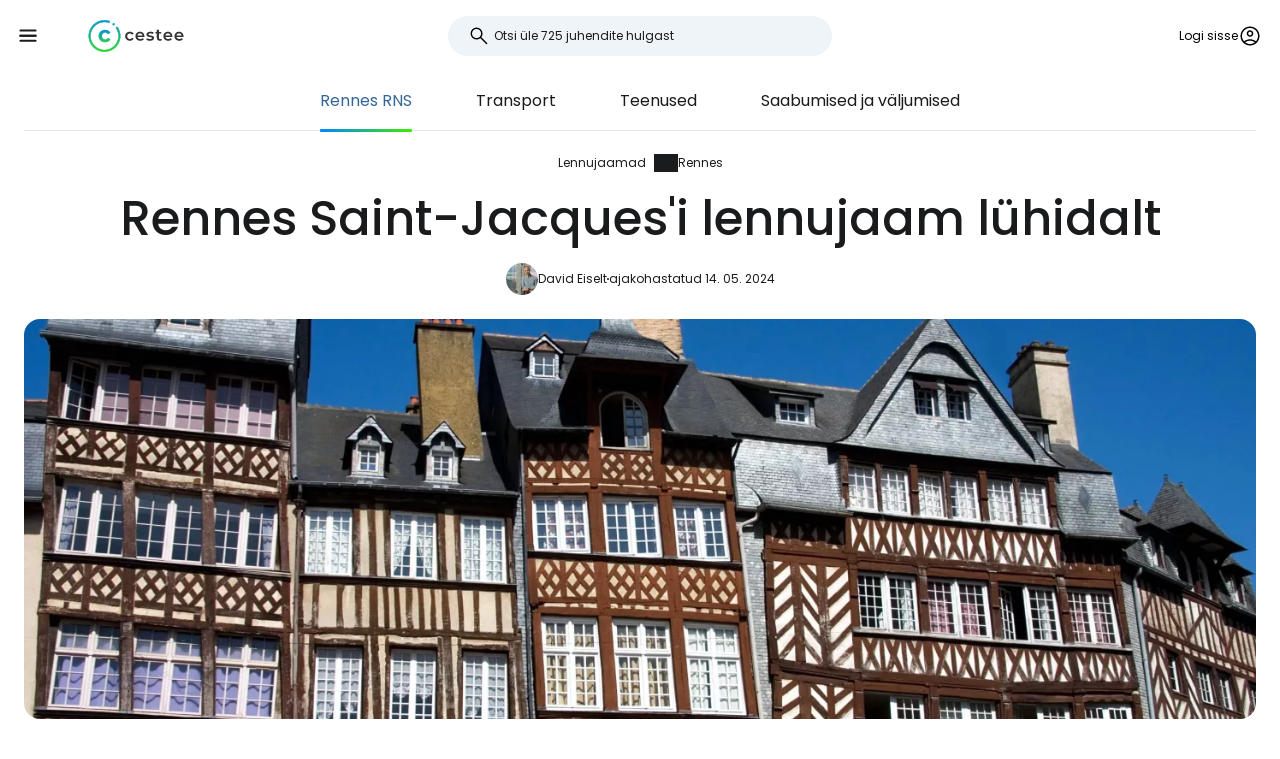

--- FILE ---
content_type: text/html; charset=utf-8
request_url: https://www.cestee.ee/lennujaam/rennes-rns
body_size: 8746
content:
<!DOCTYPE html>
<html lang="et">
<head>
	<meta charset="utf-8">
	<meta name="viewport" content="width=device-width">

<title>Rennes lennujaam (RNS) - teie ülim juhend</title>
<meta name="description" content="Parim reisijuht Rennes lennujaama (RNS). Uuri kõike, mida pead enne reisi teadma."/>
	<meta property="og:title" content="Rennes lennujaam (RNS) - teie ülim juhend"/>
	<meta property="og:description" content="Parim reisijuht Rennes lennujaama (RNS). Uuri kõike, mida pead enne reisi teadma."/>
	<meta property="og:image:url" content="https://www.cestee.ee/images/40/25/14025-1200.jpg" />
	<meta property="og:image:width" content="1200" />
	<meta property="og:image:height" content="1980.12" />
	<meta property="og:url" content="https://www.cestee.ee/lennujaam/rennes-rns"/>
	<meta property="og:type" content="website"/>

	<link rel="icon" href="https://www.cestee.ee/favicon.ico" sizes="32x32">
	<link rel="icon" href="https://www.cestee.ee/assets/cestee-pictogram.svg" type="image/svg+xml">
	<link rel="apple-touch-icon" href="https://www.cestee.ee/assets/cestee-pictogram.png">
<link rel="canonical" href="https://www.cestee.ee/lennujaam/rennes-rns" />
	<link rel="preload" as="font" type="font/woff2" href="/fonts/poppins-v20-latin-700.woff2" crossorigin />
	<link rel="preload" as="font" type="font/woff2" href="/fonts/poppins-v20-latin-regular.woff2" crossorigin />
	<link rel="stylesheet" href="/dist/main.css?v=276a236f" media="screen">
</head>

<body class="front">
	<noscript><iframe src="https://www.googletagmanager.com/ns.html?id=GTM-TRQ8PT5N" height="0" width="0" style="display:none;visibility:hidden"></iframe></noscript>
	<div class="flash-container" id="snippet--flashes">
	</div>

<div class="overlay overlay--search">
	<form action="/lennujaam/rennes-rns" method="post" id="frm-search-form" class="search search--open">
		<label for="header-search-input" class="search__label overlay-close"><svg class="icon-arrow-back"><use xlink:href="/assets/icons.svg?v=c2beb9be#icon-arrow-back"></use></svg>
</label>
		<div class="autocomplete-form"><input type="text" name="search" class="autocompleteForm__input search__input autocomplete" placeholder="Otsi üle 725 juhendite hulgast" data-autocomplete-url="/api/v1/search?query=__q__" data-extras="type" id="frm-search-form-search"><input type="hidden" name="search-id"><input type="hidden" name="search-extras" id="frm-search-form-search-hidden"></div>
	<input type="hidden" name="_do" value="search-form-submit"></form>
</div>
	<div class="navbar">
		<div class="navbar__left">
			<button class="navbar__toggle" role="button" aria-expanded="false" aria-controls="menu">
				<svg class="nav__menu-icon" xmlns="http://www.w3.org/2000/svg" width="50" height="50" viewBox="0 0 50 50">
					<title>Toggle menüü</title>
					<g>
						<line class="nav__menu-icon__bar" x1="13" y1="16.5" x2="37" y2="16.5"></line>
						<line class="nav__menu-icon__bar" x1="13" y1="24.5" x2="37" y2="24.5"></line>
						<line class="nav__menu-icon__bar" x1="13" y1="24.5" x2="37" y2="24.5"></line>
						<line class="nav__menu-icon__bar" x1="13" y1="32.5" x2="37" y2="32.5"></line>
						<circle class="nav__menu-icon__circle" r="23" cx="25" cy="25"></circle>
					</g>
				</svg>
			</button>
			<a href="/" class="navbar__logo" aria-label="Cestee home page">
				<img fetchpriority="high" src="/assets/cestee-logo-new.svg" alt="Cestee logo">
			</a>
		</div>

		<div class="navbar__search">
<div class="search search--placeholder">
	<label class="search__label"><svg class="icon-search"><use xlink:href="/assets/icons.svg?v=c2beb9be#icon-search"></use></svg>
</label>
	<input type="text" class="search__input" placeholder="Otsi üle 725 juhendite hulgast">
	<span class="search__shortcut"></span>
</div>		</div>

		<div id="snippet--navbarRight" class="navbar__right">

			<button class="header__account" onclick="document.querySelector('.overlay--sign').classList.add('overlay--show')">
				<span>Logi sisse</span>
<svg class="icon-account"><use xlink:href="/assets/icons.svg?v=c2beb9be#icon-account"></use></svg>
			</button>

		</div>

		<nav id="nav" class="navbar__nav nav nav--open">
			<div class="nav__inner">
				<div class="nav__section">
					<ul class="nav__list">
						<li class="nav__item">
							<a href="/sihtkoht" class="nav__link">
<svg class="icon-map"><use xlink:href="/assets/icons.svg?v=c2beb9be#icon-map"></use></svg>
								<span>Sihtkohad</span>
							</a>
						</li>
						<li class="nav__item">
							<a href="/lennujaam" class="nav__link nav__link--active">
<svg class="icon-flight_land"><use xlink:href="/assets/icons.svg?v=c2beb9be#icon-flight_land"></use></svg>
								<span>Lennujaamad</span>
							</a>
						</li>
						<li class="nav__item">
							<a href="/lennuettevotja" class="nav__link">
<svg class="icon-airline"><use xlink:href="/assets/icons.svg?v=c2beb9be#icon-airline"></use></svg>
								<span>Lennufirmad</span>
							</a>
						</li>
					</ul>
				</div>

				<div class="nav__section">
					<ul class="nav__list">
					</ul>
				</div>

				<div class="nav__section">
					<ul class="nav__list">
						<li class="nav__item">
							<a href="/blog" class="nav__link">
<svg class="icon-book"><use xlink:href="/assets/icons.svg?v=c2beb9be#icon-book"></use></svg>
								<span>Blogi</span>
							</a>
						</li>
						<li class="nav__item">
							<a href="/arvustused" class="nav__link">
<svg class="icon-reviews"><use xlink:href="/assets/icons.svg?v=c2beb9be#icon-reviews"></use></svg>
								<span>Arvustused</span>
							</a>
						</li>
					</ul>
				</div>
			</div>
		</nav>
	</div>


	<div id="snippet--content" class="content">
<nav class="more-nav">
	<div class="more-nav__inner">
		<div role="button" class="more-nav__close"><span>Sulge</span>
<svg class="icon-close"><use xlink:href="/assets/icons.svg?v=c2beb9be#icon-close"></use></svg>
		</div>

		<ul class="more-nav__list more-nav__list--primary">
			<li class="more-nav__item more-nav__item--active">
				<a href="/lennujaam/rennes-rns" class="more-nav__link">Rennes  RNS</a>
			</li>
				<li class="more-nav__item">
					<a href="/lennujaam/rennes-rns/transport" class="more-nav__link">Transport</a>
				</li>
				<li class="more-nav__item">
					<a href="/lennujaam/rennes-rns/teenused" class="more-nav__link">Teenused</a>
				</li>
				<li class="more-nav__item">
					<a href="/lennujaam/rennes-rns/saabumised-valjumised" class="more-nav__link">Saabumised ja väljumised</a>
				</li>

			<li class="more-nav__item more-nav__item--more">
				<button class="more-nav__link">
<svg class="icon-more_vert"><use xlink:href="/assets/icons.svg?v=c2beb9be#icon-more_vert"></use></svg>
					<span>Loe edasi</span></button>
			</li>
		</ul>
		<ul class="more-nav__list more-nav__list--secondary">
		</ul>
	</div>
</nav>

<script>
	function initSubNav (navElement) {
		const listPrimary = navElement.querySelector('[class*=__list--primary]');
		const listSecondary = navElement.querySelector('[class*=__list--secondary]');
		const listItems = listPrimary.querySelectorAll('[class*=__item]:not([class*=__item--more])');
		const moreBtn = listPrimary.querySelector('[class*=__item--more]');
		const closeBtn = navElement.querySelector('[class*=__close]');

		navElement.classList.add('--jsfied');

		const doAdapt = () => {
			moreBtn.classList.remove('--hidden');
			listItems.forEach((item) => {
				item.classList.remove('--hidden');
				listSecondary.innerHTML = '';
			});

			let stopWidth = moreBtn.offsetWidth;
			moreBtn.classList.add('--hidden');
			const listWidth = listPrimary.offsetWidth;
			listItems.forEach((item) => {
				if (listWidth >= stopWidth + item.offsetWidth) {
					stopWidth += item.offsetWidth;
				} else {
					listSecondary.insertAdjacentElement('beforeend', item.cloneNode(true));
					item.classList.add('--hidden');
					moreBtn.classList.remove('--hidden');
				}
			});
		};

		moreBtn.addEventListener('click', (e) => {
			e.preventDefault();
			navElement.classList.toggle('--open');
			moreBtn.setAttribute('aria-expanded', listPrimary.classList.contains('--open'));
		});

		closeBtn.addEventListener('click', () => {
			navElement.classList.toggle('--open');
		});

		doAdapt();
		window.addEventListener('resize', doAdapt);
	}

	initSubNav(document.querySelector('.more-nav'));

</script>
	<div class="header">
		<div class="container">
<ol class="breadcrumbs">
		<li>
				<a href="https://www.cestee.ee/lennujaam">
					Lennujaamad
				</a>
		</li>
		<li>
				<a href="https://www.cestee.ee/lennujaam/rennes-rns">
					Rennes
				</a>
		</li>
</ol>
			<h1>Rennes Saint-Jacques'i lennujaam lühidalt</h1>

			<div class="post-meta">
				<div class="post-meta__image">
<div class="img-container"> <picture> <source type="image/webp" srcset=" /images/20/03/2003-80w.webp 80w, /images/20/03/2003-160w.webp 160w, /images/20/03/2003-240w.webp 240w, /images/20/03/2003-320w.webp 320w " sizes=" 48px " > <img loading="lazy" src="/images/20/03/2003-920w.webp" alt="Avatar uživatele" width="100%" height="100%" srcset=" /images/20/03/2003-80w.webp 80w, /images/20/03/2003-160w.webp 160w, /images/20/03/2003-240w.webp 240w, /images/20/03/2003-320w.webp 320w " sizes="48px" > </picture> </div>				</div>
				<div class="post-meta__content meta">
					<a class="meta" href="/meist#david">David Eiselt</a>
					<span class="meta">ajakohastatud 14. 05. 2024</span>
				</div>
			</div>

			<div class="header__image">
<div class="img-container"> <picture> <source type="image/webp" srcset=" /images/40/25/14025-240w.webp 240w, /images/40/25/14025-320w.webp 320w, /images/40/25/14025-560w.webp 560w, /images/40/25/14025-840w.webp 840w, /images/40/25/14025-920w.webp 920w, /images/40/25/14025-1440w.webp 1440w, /images/40/25/14025-1840w.webp 1840w, /images/40/25/14025-2160w.webp 2160w, /images/40/25/14025-2560w.webp 2560w " sizes=" auto " > <img loading="eager" src="/images/40/25/14025-920w.webp" alt="Rennes" width="100%" height="100%" srcset=" /images/40/25/14025-240w.webp 240w, /images/40/25/14025-320w.webp 320w, /images/40/25/14025-560w.webp 560w, /images/40/25/14025-840w.webp 840w, /images/40/25/14025-920w.webp 920w, /images/40/25/14025-1440w.webp 1440w, /images/40/25/14025-1840w.webp 1840w, /images/40/25/14025-2160w.webp 2160w, /images/40/25/14025-2560w.webp 2560w " sizes="auto" > </picture> </div>			</div>
		</div>
	</div>

	<div class="container container--aside mb-xs">
		<aside class="container__aside with-submenu">
			<div class="info-panel mb-sm">
				<div class="info-panel__header">
					<div class="info-panel__image">
						<img loading="lazy" src="/assets/flags/1x1/fr.svg" alt="">
					</div>
					<div>
						<div class="info-panel__title">
							Rennes Saint-Jacques'i lennujaam
						</div>
						<div class="info-panel__subtitle">
							<a href="http://www.rennes.aeroport.fr/en/" class="info-panel__link button button--link" target="_blank">
								<span>www.rennes.aeroport.fr</span>
<svg class="icon-open-in-new"><use xlink:href="/assets/icons.svg?v=c2beb9be#icon-open-in-new"></use></svg>
							</a>
						</div>
					</div>
				</div>
				<div class="info-panel__content">
					<table>
						<tr>
							<th>IATA-kood</th>
							<td>RNS</td>
						</tr>
						<tr>
							<th>ICAO-kood</th>
							<td>LFRN</td>
						</tr>
						<tr>
							<th>Kohalik aeg</th>
							<td>
									04:34 <span>(UTC +1.0)</span>
							</td>
						</tr>
						<tr>
							<th>Praegune ilmastik</th>
							<td>-- °C</td>
						</tr>
						<tr>
							<th>Linn</th>
							<td>Rennes</td>
						</tr>
					</table>
				</div>
			</div>

<div class="plug-container plug-container--sticky">
	<script async src="https://pagead2.googlesyndication.com/pagead/js/adsbygoogle.js?client=ca-pub-1580156987835548" crossorigin="anonymous"></script>

	<ins class="adsbygoogle"
		style="display:block"
		data-ad-client="ca-pub-1580156987835548"
		data-ad-slot="3065652939"
		data-ad-format="vertical"
		data-full-width-responsive="true"></ins>
	<script>
		(adsbygoogle = window.adsbygoogle || []).push({});
	</script>
</div>
		</aside>

		<main class="container__main">
			<div class="mb-sm">
				<p>Rennes-Saint-Jacques'i väike piirkondlik lennujaam asub Rennes'ist 6 km edelas.</p>

<p>Lennujaam teenindab keskmiselt umbes 10 lendu päevas sellistesse sihtkohtadesse nagu Lyon, Pariis, Amsterdam, Frankfurt, London, Toulouse ja Marseille.</p>

<p>Kõige rohkem lende teostavad Air France - KLM ja easyJet. Kuid pileteid Rennes'ile saab osta ka näiteks <a href="/go-lufthansa">lufthansa.com</a> kaudu.</p>

<p><a href="https://www.booking.com/city/fr/rennes.en-gb.html?aid=2405299;label=letiste-rns-hp" class="button" target="blank"><span><span>Rennes'i hotellide hinnad ja saadavus</span></span></a></p>

<p>Kõigi lendude reisijaid teenindab üks väike ja väga selge terminal. Väljastpoolt vaadatuna on väljuvate lendude saal paremal ja saabuvate lendude saal vasakul.</p>

<p>Lennule registreerimine on kiire ja te peate lennujaama jõudma vaid 75 minutit enne lendu.</p>

<p><div class="contgal contgal--2 image-gallery"><div class="contgal__item"><a class="gallery-item" href="/images/30/16/163016-2560.jpeg" data-at-80="/images/30/16/163016-80.jpeg" data-at-160="/images/30/16/163016-160.jpeg" data-at-240="/images/30/16/163016-240.jpeg" data-at-280="/images/30/16/163016-280.jpeg" data-at-320="/images/30/16/163016-320.jpeg" data-at-560="/images/30/16/163016-560.jpeg" data-at-840="/images/30/16/163016-840.jpeg" data-at-920="/images/30/16/163016-920.jpeg" data-at-1200="/images/30/16/163016-1200.jpeg" data-at-1440="/images/30/16/163016-1440.jpeg" data-at-1840="/images/30/16/163016-1840.jpeg" data-at-2160="/images/30/16/163016-2160.jpeg" data-at-2560="/images/30/16/163016-2560.jpeg" > <div class="img-container"> <picture> <source type="image/webp" srcset=" /images/30/16/163016-240w.webp 240w, /images/30/16/163016-320w.webp 320w, /images/30/16/163016-560w.webp 560w, /images/30/16/163016-840w.webp 840w, /images/30/16/163016-920w.webp 920w, /images/30/16/163016-1440w.webp 1440w, /images/30/16/163016-1840w.webp 1840w, /images/30/16/163016-2160w.webp 2160w, /images/30/16/163016-2560w.webp 2560w " sizes=" (min-width: 1200px) 800px , calc(100% - 2.5rem) " > <img loading="lazy" src="/images/30/16/163016-920w.webp" alt="Rennes&apos;i lennujaam" width="100%" height="100%" srcset=" /images/30/16/163016-240w.webp 240w, /images/30/16/163016-320w.webp 320w, /images/30/16/163016-560w.webp 560w, /images/30/16/163016-840w.webp 840w, /images/30/16/163016-920w.webp 920w, /images/30/16/163016-1440w.webp 1440w, /images/30/16/163016-1840w.webp 1840w, /images/30/16/163016-2160w.webp 2160w, /images/30/16/163016-2560w.webp 2560w " sizes="(min-width: 1200px) 800px, calc(100% - 2.5rem)" > </picture> </div> </a> <span>Rennes'i lennujaam</span></div><div class="contgal__item"><a class="gallery-item" href="/images/30/12/163012-2560.jpeg" data-at-80="/images/30/12/163012-80.jpeg" data-at-160="/images/30/12/163012-160.jpeg" data-at-240="/images/30/12/163012-240.jpeg" data-at-280="/images/30/12/163012-280.jpeg" data-at-320="/images/30/12/163012-320.jpeg" data-at-560="/images/30/12/163012-560.jpeg" data-at-840="/images/30/12/163012-840.jpeg" data-at-920="/images/30/12/163012-920.jpeg" data-at-1200="/images/30/12/163012-1200.jpeg" data-at-1440="/images/30/12/163012-1440.jpeg" data-at-1840="/images/30/12/163012-1840.jpeg" data-at-2160="/images/30/12/163012-2160.jpeg" data-at-2560="/images/30/12/163012-2560.jpeg" > <div class="img-container"> <picture> <source type="image/webp" srcset=" /images/30/12/163012-240w.webp 240w, /images/30/12/163012-320w.webp 320w, /images/30/12/163012-560w.webp 560w, /images/30/12/163012-840w.webp 840w, /images/30/12/163012-920w.webp 920w, /images/30/12/163012-1440w.webp 1440w, /images/30/12/163012-1840w.webp 1840w, /images/30/12/163012-2160w.webp 2160w, /images/30/12/163012-2560w.webp 2560w " sizes=" (min-width: 1200px) 800px , calc(100% - 2.5rem) " > <img loading="lazy" src="/images/30/12/163012-920w.webp" alt="Rennes&apos;i lennujaama registreerimissaal" width="100%" height="100%" srcset=" /images/30/12/163012-240w.webp 240w, /images/30/12/163012-320w.webp 320w, /images/30/12/163012-560w.webp 560w, /images/30/12/163012-840w.webp 840w, /images/30/12/163012-920w.webp 920w, /images/30/12/163012-1440w.webp 1440w, /images/30/12/163012-1840w.webp 1840w, /images/30/12/163012-2160w.webp 2160w, /images/30/12/163012-2560w.webp 2560w " sizes="(min-width: 1200px) 800px, calc(100% - 2.5rem)" > </picture> </div> </a> <span>Rennes'i lennujaama registreerimissaal</span></div></div></p>

			</div>

			<div class="mb-xs" data-outline-content>
					<h2>Hankige lennujaamast rohkem reisimisnippe Rennes</h2>
					<p>Rennes Olenemata sellest, kas saabute või lahkute lennujaamast, vaadake meie kasulikke nõuandeid ja soovitusi:</p>
					<ul class="mb-sm">
							<li>
								<a href="/lennujaam/rennes-rns/transport">
									Transport Rennes lennujaamast
								</a>
							</li>
							<li>
								<a href="/lennujaam/rennes-rns/teenused">
									Teenused Rennes lennujaamas
								</a>
							</li>
							<li>
								<a href="/lennujaam/rennes-rns/saabumised-valjumised">
									Saabumised ja väljumised Rennes lennujaama
								</a>
							</li>
					</ul>
			</div>
		</main>
	</div>

<div class="container">
	<div class="under-the-line">
		<i>See artikkel võib sisaldada affiliate linke, millest meie toimetus võib saada vahendustasu lingi klikkimise eest. Vaata meie <a href="/reklaamipoliitika">reklaamipoliitika</a> lehekülge.</i>
	</div>
</div>
	<div class="container container--aside">
		<div class="container__aside with-submenu">
<div class="plug-container plug-container--sticky">
	<script async src="https://pagead2.googlesyndication.com/pagead/js/adsbygoogle.js?client=ca-pub-1580156987835548" crossorigin="anonymous"></script>

	<ins class="adsbygoogle"
		style="display:block"
		data-ad-client="ca-pub-1580156987835548"
		data-ad-slot="3065652939"
		data-ad-format="vertical"
		data-full-width-responsive="true"></ins>
	<script>
		(adsbygoogle = window.adsbygoogle || []).push({});
	</script>
</div>
		</div>

		<div class="container__main">
			<div id="snippet--comments">
<div id="snippet-comments-commentsDefault">
	<div class="container__main" id="kommentaarid">
		<h2 class="mt-0">Kas on veel küsimusi?</h2>
		<p class="mb-xs">Kui teil on küsimusi või kommentaare artikli kohta...</p>

			<button role="button" class="comment-placeholder mb-sm" onclick="document.querySelector('.overlay--sign').classList.add('overlay--show')">
				<div class="avatar comment-placeholder__img">
					<img src="/assets/cestee-pictogram.svg" alt="">
				</div>
				<div class="comment-placeholder__input">
					Lisa kommentaar...
				</div>
			</button>

		<h3 class="mb-xs mt-0">0 kommentaarid</h3>
		<div>
		</div>
	</div>
</div>			</div>
		</div>
	</div>

<div class="container">
	<div class="related-topics">
		<h2>Seotud teemad</h2>
		<ul class="row link-list">
			<li class="col-xs-12 col-sm-3 link-list__item">
				<a href="/lennujaam/rennes-rns" class="link-list__link">Rennes RNS</a>
			</li>
			<li class="col-xs-12 col-sm-3 link-list__item">
				<a href="/lennujaam/rennes-rns/transport" class="link-list__link">Transport</a>
			</li>
			<li class="col-xs-12 col-sm-3 link-list__item">
				<a href="/lennujaam/rennes-rns/teenused" class="link-list__link">Teenused</a>
			</li>
			<li class="col-xs-12 col-sm-3 link-list__item">
				<a href="/lennujaam/rennes-rns/saabumised-valjumised" class="link-list__link">Saabumised ja väljumised</a>
			</li>
		</ul>
	</div>
</div>	</div>

	<footer class="footer">
		<div class="footer__round"></div>
		<div class="container footer__container">
			<div class="footer__main">
				<div class="row">
					<div class="col-xs-12 col-md-9 mb-xs">
						<h2>Populaarsed juhendid</h2>
						<ul class="row link-list">
							<li class="col-xs-12 col-sm-4 link-list__item">
									<a href="/lennuettevotja/air-baltic" class="link-list__link">airBaltic</a>
							</li>
							<li class="col-xs-12 col-sm-4 link-list__item">
									<a href="/lennujaam/viin-vie" class="link-list__link">Viin VIE</a>
							</li>
							<li class="col-xs-12 col-sm-4 link-list__item">
									<a href="/lennuettevotja/ryanair" class="link-list__link">Ryanair</a>
							</li>
							<li class="col-xs-12 col-sm-4 link-list__item">
									<a href="/lennuettevotja/easyjet" class="link-list__link">easyJet</a>
							</li>
							<li class="col-xs-12 col-sm-4 link-list__item">
									<a href="/lennujaam/london-stansted-stn" class="link-list__link">London Stansted STN</a>
							</li>
							<li class="col-xs-12 col-sm-4 link-list__item">
									<a href="/lennujaam/milano-bergamo-bgy" class="link-list__link">Milano Bergamo BGY</a>
							</li>
							<li class="col-xs-12 col-sm-4 link-list__item">
									<a href="/lennuettevotja/travel-service" class="link-list__link">Travel Service</a>
							</li>
							<li class="col-xs-12 col-sm-4 link-list__item">
									<a href="/lennujaam/rooma-ciampino-cia" class="link-list__link">Rooma Ciampino CIA</a>
							</li>
							<li class="col-xs-12 col-sm-4 link-list__item">
									<a href="/lennuettevotja/wizz-air" class="link-list__link">Wizz Air</a>
							</li>
							<li class="col-xs-12 col-sm-4 link-list__item">
									<a href="/lennujaam/rooma-fiumicino-fco" class="link-list__link">Rooma Fiumicino FCO</a>
							</li>
							<li class="col-xs-12 col-sm-4 link-list__item">
									<a href="/lennujaam/pariis-charles-de-gaulle-cdg" class="link-list__link">Pariis Charles de Gaulle CDG</a>
							</li>
							<li class="col-xs-12 col-sm-4 link-list__item">
									<a href="/lennuettevotja/turkish-airlines" class="link-list__link">Turkish Airlines</a>
							</li>
							<li class="col-xs-12 col-sm-4 link-list__item">
									<a href="/lennuettevotja/vueling" class="link-list__link">Vueling</a>
							</li>
							<li class="col-xs-12 col-sm-4 link-list__item">
									<a href="/lennuettevotja/lufthansa" class="link-list__link">Lufthansa</a>
							</li>
							<li class="col-xs-12 col-sm-4 link-list__item">
									<a href="/lennujaam/milano-malpensa-mxp" class="link-list__link">Milano Malpensa MXP</a>
							</li>
							<li class="col-xs-12 col-sm-4 link-list__item">
									<a href="/lennujaam/barcelona-bcn" class="link-list__link">Barcelona BCN</a>
							</li>
							<li class="col-xs-12 col-sm-4 link-list__item">
									<a href="/lennujaam/ateena-ath" class="link-list__link">Ateena ATH</a>
							</li>
							<li class="col-xs-12 col-sm-4 link-list__item">
									<a href="/lennuettevotja/smartwings" class="link-list__link">Smartwings</a>
							</li>
							<li class="col-xs-12 col-sm-4 link-list__item">
									<a href="/lennuettevotja/czech-airlines" class="link-list__link">Czech Airlines</a>
							</li>
							<li class="col-xs-12 col-sm-4 link-list__item">
									<a href="/lennujaam/paris-beauvais-tille-bva" class="link-list__link">Paris Beauvais-Tille BVA</a>
							</li>
							<li class="col-xs-12 col-sm-4 link-list__item">
									<a href="/lennujaam/malta-mla" class="link-list__link">Malta MLA</a>
							</li>
						</ul>
					</div>

					<div class="col-xs-12 col-md-3 mb-xs">
						<h2>Cestee</h2>
						<ul class="row link-list">
							<li class="col-xs-12 link-list__item">
								<a href="/meist" class="link-list__link">Meie kohta</a>
							</li>
							<li class="col-xs-12 link-list__item">
								<a href="/kontakt" class="link-list__link">Kontakt</a>
							</li>
						</ul>
					</div>
				</div>
			</div>
			<div class="footer__bottom">
				<div class="footer__copy">
					<span>2025 © Cestee.ee</span>

					<ul class="meta">
						<li><a href="/kasutustingimused">Tingimused</a></li>
						<li><a href="/privaatsuspoliitika">Privaatsus</a></li>
						<li><a href="/reklaamipoliitika">Reklaam</a></li>
					</ul>
				</div>

				<div class="footer__motto">
					<span class="footer__icon c-red"><svg class="icon-favorite"><use xlink:href="/assets/icons.svg?v=c2beb9be#icon-favorite"></use></svg>
</span>
					<span>Reisimise armastuse pärast</span>
				</div>

				<div class="footer__dropdown">
					<div class="dropdown" style="width: 165px">
						<button class="dropdown__item dropdown__item--selected">
							<img loading="lazy" src="/assets/flags/1x1/ee.svg" alt="Flag">
							<span>cestee.ee</span>
<svg class="icon-expand_more"><use xlink:href="/assets/icons.svg?v=c2beb9be#icon-expand_more"></use></svg>
						</button>
						<div class="dropdown__toggle">
							<div class="dropdown__items">
								<a href="https://www.cestee.com" type="button" class="dropdown__item">
									<img loading="lazy" src="/assets/flags/1x1/gb.svg" alt="Flag GB">
									<span>cestee.com</span>
								</a>
								<a href="https://www.cestee.sk" type="button" class="dropdown__item">
									<img loading="lazy" src="/assets/flags/1x1/sk.svg" alt="Flag SK">
									<span>cestee.sk</span>
								</a>
								<a href="https://www.cestee.pl" type="button" class="dropdown__item">
									<img loading="lazy" src="/assets/flags/1x1/pl.svg" alt="Flag PL">
									<span>cestee.pl</span>
								</a>
								<a href="https://www.cestee.de" type="button" class="dropdown__item">
									<img loading="lazy" src="/assets/flags/1x1/de.svg" alt="Flag DE">
									<span>cestee.de</span>
								</a>
								<a href="https://www.cestee.es" type="button" class="dropdown__item">
									<img loading="lazy" src="/assets/flags/1x1/es.svg" alt="Flag ES">
									<span>cestee.es</span>
								</a>
								<a href="https://www.cestee.gr" type="button" class="dropdown__item">
									<img loading="lazy" src="/assets/flags/1x1/gr.svg" alt="Flag GR">
									<span>cestee.gr</span>
								</a>
								<a href="https://www.cestee.fr" type="button" class="dropdown__item">
									<img loading="lazy" src="/assets/flags/1x1/fr.svg" alt="Flag FR">
									<span>cestee.fr</span>
								</a>
								<a href="https://www.cestee.it" type="button" class="dropdown__item">
									<img loading="lazy" src="/assets/flags/1x1/it.svg" alt="Flag IT">
									<span>cestee.it</span>
								</a>
								<a href="https://www.cestee.pt" type="button" class="dropdown__item">
									<img loading="lazy" src="/assets/flags/1x1/pt.svg" alt="Flag PT">
									<span>cestee.pt</span>
								</a>
								<a href="https://www.cestee.dk" type="button" class="dropdown__item">
									<img loading="lazy" src="/assets/flags/1x1/dk.svg" alt="Flag DK">
									<span>cestee.dk</span>
								</a>
								<a href="https://www.cestee.hu" type="button" class="dropdown__item">
									<img loading="lazy" src="/assets/flags/1x1/hu.svg" alt="Flag HU">
									<span>cestee.hu</span>
								</a>
								<a href="https://www.cestee.bg" type="button" class="dropdown__item">
									<img loading="lazy" src="/assets/flags/1x1/bg.svg" alt="Flag BG">
									<span>cestee.bg</span>
								</a>
								<a href="https://www.cestee.com.ua" type="button" class="dropdown__item">
									<img loading="lazy" src="/assets/flags/1x1/ua.svg" alt="Flag UA">
									<span>cestee.com.ua</span>
								</a>
								<a href="https://www.cestee.id" type="button" class="dropdown__item">
									<img loading="lazy" src="/assets/flags/1x1/id.svg" alt="Flag ID">
									<span>cestee.id</span>
								</a>
								<a href="https://www.cestee.ro" type="button" class="dropdown__item">
									<img loading="lazy" src="/assets/flags/1x1/ro.svg" alt="Flag RO">
									<span>cestee.ro</span>
								</a>
								<a href="https://www.cestee.lt" type="button" class="dropdown__item">
									<img loading="lazy" src="/assets/flags/1x1/lt.svg" alt="Flag LT">
									<span>cestee.lt</span>
								</a>
								<a href="https://www.cestee.se" type="button" class="dropdown__item">
									<img loading="lazy" src="/assets/flags/1x1/se.svg" alt="Flag SE">
									<span>cestee.se</span>
								</a>
								<a href="https://www.cestee.no" type="button" class="dropdown__item">
									<img loading="lazy" src="/assets/flags/1x1/no.svg" alt="Flag NO">
									<span>cestee.no</span>
								</a>
								<a href="https://www.cestee.com.tr" type="button" class="dropdown__item">
									<img loading="lazy" src="/assets/flags/1x1/tr.svg" alt="Flag TR">
									<span>cestee.com.tr</span>
								</a>
								<a href="http://cestee.cz" type="button" class="dropdown__item">
									<img loading="lazy" src="/assets/flags/1x1/cz.svg" alt="Flag CZ">
									<span>cestee.cz</span>
								</a>
							</div>
						</div>
					</div>
				</div>
			</div>
		</div>
	</footer>

	<div id="snippet--signOverlay" class="overlay overlay--sign overlay">
		<div class="overlay__inner">
			<button class="overlay__close overlay-close"><svg class="icon-close"><use xlink:href="/assets/icons.svg?v=c2beb9be#icon-close"></use></svg>
</button>
<div class="container container--image">
	<div class="container__aside">
		<div class="p-relative" style="position: relative">
			<div class="img-container b-radius-lg">
				<div class="img-container"> <picture> <source type="image/webp" srcset=" /assets/header/sign-760w.webp 760w, /assets/header/sign-920w.webp 920w, /assets/header/sign-1200w.webp 1200w, /assets/header/sign-1600w.webp 1600w, /assets/header/sign-1920w.webp 1920w " sizes=" (min-width: 1300px) 1200px , 50vw " > <img loading="lazy" src="/assets/header/sign-920w.webp" alt="" width="100%" height="100%" srcset=" /assets/header/sign-760w.webp 760w, /assets/header/sign-920w.webp 920w, /assets/header/sign-1200w.webp 1200w, /assets/header/sign-1600w.webp 1600w, /assets/header/sign-1920w.webp 1920w " sizes="(min-width: 1300px) 1200px, 50vw" > </picture> </div>
			</div>
		</div>
	</div>
	<div class="container__main">
		<h1>Logi sisse Cestee'sse</h1>
		<p class="header__motto">... ülemaailmne reisikogukond</p>

		<div class="mb-xs step__item--active">

			<button onclick="openOAuthPopup(&quot;https://www.cestee.ee/oauth/sign?provider=google&quot;)" role="button" class="button button--light button--block mb-xs">
				<svg class="icon-google"><use xlink:href="/assets/icons.svg?v=c2beb9be#icon-google"></use></svg>

				Jätka Google'iga
			</button>

			<a onclick="openOAuthPopup(&quot;https://www.cestee.ee/oauth/sign?provider=facebook&quot;)" role="button" class="button button--light button--block mb-xs">
				<svg class="icon-facebook"><use xlink:href="/assets/icons.svg?v=c2beb9be#icon-facebook"></use></svg>

				Jätka Facebookiga
			</a>

			<button onclick="testF()" role="button" class="button button--outlined button--block">
				Jätkake e-kirjaga
			</button>
		</div>
		<div class="step__item--hidden">
			<div class="mb-xxs"><div id="snippet-sign-signForm-signForm">
	<form action="/lennujaam/rennes-rns" method="post" id="frm-sign-signForm-signForm" class="login ajax">

		<label for="frm-sign-signForm-signForm-email">
			<span>E-post</span>
		</label>
		<input type="email" name="email" placeholder="Sisestage oma e-posti aadress" id="frm-sign-signForm-signForm-email" required data-nette-rules='[{"op":":filled","msg":"Palun sisestage oma e-posti aadress"},{"op":":email","msg":"Please enter a valid email address."}]'>

		<label for="frm-sign-signForm-signForm-password">
			<span>Parool</span>
		</label>
		<input type="password" name="password" placeholder="Sisestage oma parool" id="frm-sign-signForm-signForm-password" required data-nette-rules='[{"op":":filled","msg":"Palun sisestage oma parool"}]'>

		<p class="mb-xxs">
			<a class="text-meta inverse-underline" href="/sisselogimine/forgotten-password">Unustasid parooli?</a>
		</p>

		<input type="submit" name="_submit" value="Logi sisse" class="button red login__button">
	<input type="hidden" name="_do" value="sign-signForm-signForm-submit"></form>
</div></div>
			<p class="mb-xs">
				Kas teil ei ole veel reisikontot? <a href="/sisselogimine/register">Registreeru</a>
			</p>
		</div>
	</div>

	<script>
		function openOAuthPopup(url) {
			const width = 600;
			const height = 700;
			const left = (screen.width - width) / 2;
			const top = (screen.height - height) / 2;

			const popup = window.open(url, 'OAuthPopup', `width=${ width },height=${ height },top=${ top },left=${ left }`);

			const interval = setInterval(() => {
				if (popup.closed) {
					clearInterval(interval);
					popup.close();
					naja.makeRequest('GET', "/lennujaam/rennes-rns?oauth=1");
				}
			}, 500);
		}

		function testF() {
			let active = document.querySelector('.step__item--active');
			let hidden = document.querySelector('.step__item--hidden');

			active.classList.remove('step__item--active');
			active.classList.add('step__item--hidden');

			hidden.classList.remove('step__item--hidden');
			hidden.classList.add('step__item--active');
		}
	</script>

	<style>
		.step__item--hidden {
			display: none;
		}

		.step__item--active {
			display: block;
		}
	</style>
</div>		</div>
	</div>


	<script src="/assets/Naja.min.js"></script>
	<script src="/assets/main-d58e2b57.js" type="module"></script>


	<script>
		(function(w,d,s,l,i){ w[l]=w[l]||[];w[l].push({'gtm.start':
				new Date().getTime(),event:'gtm.js'});var f=d.getElementsByTagName(s)[0],
			j=d.createElement(s),dl=l!='dataLayer'?'&l='+l:'';j.async=true;j.src=
			'https://www.googletagmanager.com/gtm.js?id='+i+dl;f.parentNode.insertBefore(j,f);
		})(window,document,'script','dataLayer', "GTM-TRQ8PT5N");
	</script>

	<script src="/js/outline.js" defer async></script>

		<script src="/js/airport-weather-info.js"></script>

<script type="application/ld+json">{"@context":"https:\/\/schema.org","@graph":[{"@type":"BreadcrumbList","numberOfItems":2,"itemListElement":[{"@type":"ListItem","item":{"@type":"ItemList","name":"Lennujaamad","@id":"https:\/\/www.cestee.ee\/lennujaam"},"position":1},{"@type":"ListItem","item":{"@type":"ItemList","name":"Rennes","@id":"https:\/\/www.cestee.ee\/lennujaam\/rennes-rns"},"position":2}]},{"@type":"Place","name":"Rennes Saint-Jacques Airport","geo":{"@type":"GeoCoordinates","latitude":48.0719,"longitude":-1.73222},"url":"https:\/\/www.cestee.ee\/lennujaam\/rennes-rns"},{"@type":"Article","headline":"Rennes Saint-Jacques Airport","author":{"@type":"Person","name":"David Eiselt","url":"https:\/\/www.cestujlevne.com\/cestovatele\/2"},"publisher":{"@type":"Organization","name":"Cestee","url":"https:\/\/cestee.ee","logo":{"@type":"ImageObject","url":"https:\/\/cestee.ee\/assets\/cestee-logo-new.svg","width":600,"height":60}},"datePublished":"2024-05-14T19:54:11+00:00","dateModified":"2024-05-14T22:31:11+00:00","image":{"@type":"ImageObject","url":"https:\/\/www.cestee.ee\/images\/40\/25\/14025-920.jpg"},"description":"Parim reisijuht Rennes lennujaama (RNS). Uuri kõike, mida pead enne reisi teadma.","mainEntityOfPage":{"@type":"WebPage","@id":"https:\/\/www.cestee.ee\/lennujaam\/rennes-rns"},"commentCount":0,"comment":[]}]}</script>
</body>
</html>


--- FILE ---
content_type: text/html; charset=utf-8
request_url: https://www.google.com/recaptcha/api2/aframe
body_size: 265
content:
<!DOCTYPE HTML><html><head><meta http-equiv="content-type" content="text/html; charset=UTF-8"></head><body><script nonce="amst5ZHs1-n42VubKdjCTQ">/** Anti-fraud and anti-abuse applications only. See google.com/recaptcha */ try{var clients={'sodar':'https://pagead2.googlesyndication.com/pagead/sodar?'};window.addEventListener("message",function(a){try{if(a.source===window.parent){var b=JSON.parse(a.data);var c=clients[b['id']];if(c){var d=document.createElement('img');d.src=c+b['params']+'&rc='+(localStorage.getItem("rc::a")?sessionStorage.getItem("rc::b"):"");window.document.body.appendChild(d);sessionStorage.setItem("rc::e",parseInt(sessionStorage.getItem("rc::e")||0)+1);localStorage.setItem("rc::h",'1765164857400');}}}catch(b){}});window.parent.postMessage("_grecaptcha_ready", "*");}catch(b){}</script></body></html>

--- FILE ---
content_type: image/svg+xml
request_url: https://www.cestee.ee/assets/icons.svg?v=c2beb9be
body_size: 27781
content:
<svg xmlns="http://www.w3.org/2000/svg">
    <symbol id="icon-map" viewBox="0 0 24 24">
        <path d="m14.65 4.98-5-1.75a2 2 0 0 0-1.3-.01L4.36 4.56A2.014 2.014 0 0 0 3 6.46v11.85a1.993 1.993 0 0 0 2.72 1.86l2.93-1.14a.966.966 0 0 1 .69-.01l5 1.75a2 2 0 0 0 1.3.01l3.99-1.34a2 2 0 0 0 1.36-1.9V5.69a1.993 1.993 0 0 0-2.72-1.86l-2.93 1.14a1.021 1.021 0 0 1-.69.01ZM15 18.89l-6-2.11V5.11l6 2.11Z"/>
    </symbol>

    <symbol id="icon-airline" viewBox="0 -960 960 960">
        <path d="M194-220h517l97-520H551L194-220ZM80-160l440-640h360L760-160H80Zm500-260q33 0 56.5-23.5T660-500q0-33-23.5-56.5T580-580q-33 0-56.5 23.5T500-500q0 33 23.5 56.5T580-420ZM194-220h517-517Z"/>
    </symbol>

    <symbol id="icon-flight_land" viewBox="0 -960 960 960">
        <path d="M119-120v-60h721v60H119Zm648-211L120-511v-209l38 13 32 96 219 61v-330l58 14 115 364 215 61q19 5 31 20.5t12 35.5q0 28-22.5 45t-50.5 9Z"/>
    </symbol>

    <symbol id="icon-more_vert" viewBox="0 -960 960 960">
        <path d="M479.858-160Q460-160 446-174.142q-14-14.141-14-34Q432-228 446.142-242q14.141-14 34-14Q500-256 514-241.858q14 14.141 14 34Q528-188 513.858-174q-14.141 14-34 14Zm0-272Q460-432 446-446.142q-14-14.141-14-34Q432-500 446.142-514q14.141-14 34-14Q500-528 514-513.858q14 14.141 14 34Q528-460 513.858-446q-14.141 14-34 14Zm0-272Q460-704 446-718.142q-14-14.141-14-34Q432-772 446.142-786q14.141-14 34-14Q500-800 514-785.858q14 14.141 14 34Q528-732 513.858-718q-14.141 14-34 14Z"/>
    </symbol>

    <symbol id="icon-close" viewBox="0 -960 960 960">
        <path d="m249-207-42-42 231-231-231-231 42-42 231 231 231-231 42 42-231 231 231 231-42 42-231-231-231 231Z"/>
    </symbol>

    <symbol id="icon-favorite" viewBox="0 -960 960 960">
        <path d="m480-121-41-37q-105.768-97.121-174.884-167.561Q195-396 154-451.5T96.5-552Q80-597 80-643q0-90.155 60.5-150.577Q201-854 290-854q57 0 105.5 27t84.5 78q42-54 89-79.5T670-854q89 0 149.5 60.423Q880-733.155 880-643q0 46-16.5 91T806-451.5Q765-396 695.884-325.561 626.768-255.121 521-158l-41 37Zm0-79q101.236-92.995 166.618-159.498Q712-426 750.5-476t54-89.135q15.5-39.136 15.5-77.72Q820-709 778-751.5T670.225-794q-51.524 0-95.375 31.5Q531-731 504-674h-49q-26-56-69.85-88-43.851-32-95.375-32Q224-794 182-751.5t-42 108.816Q140-604 155.5-564.5t54 90Q248-424 314-358t166 158Zm0-297Z"/>
    </symbol>

    <symbol id="icon-expand_more" viewBox="0 -960 960 960">
        <path d="M480-357q-6 0-11-2t-10-7L261-564q-9-9-9-21t9-21q9-9 21.5-9t21.5 9l176 176 176-176q9-9 21-9t21 9q9 9 9 21.5t-9 21.5L501-366q-5 5-10 7t-11 2Z"/>
    </symbol>

    <symbol id="icon-article" viewBox="0 0 512 512">
        <path d="m15 357c114 4 192 44 229 68 0 0 3 2 12 8 9-6 12-8 12-8 37-24 115-64 229-68 8 0 14-7 14-15l0-304c0-8-7-15-15-15-128 4-210 55-240 76-30-21-112-72-240-76-8 0-15 7-15 15l0 304c0 8 6 15 14 15zm254-236c10-8 29-21 57-33 24-12 51-21 78-28 27-6 54-10 82-11l0 283c-32 2-64 6-95 14-31 7-61 18-89 31-12 6-23 12-33 17zm-243-72c28 1 55 5 82 12 27 6 54 15 78 27 28 13 47 25 57 33l0 274c-10-6-21-12-33-18-28-13-58-23-89-31-31-7-63-12-95-13zm473 328l0 0c-37 0-73 4-107 12-27 7-54 16-79 28-25 12-45 27-57 37-12-10-32-25-58-37-24-12-51-21-78-28-34-8-70-12-107-12l-1 0c-6 0-12 5-12 12l0 1c0 7 6 12 12 12l1 0c34 0 68 4 100 11 26 7 50 15 73 26 10 4 18 9 25 13 11 6 27 18 37 26 4 4 11 4 16 0 9-8 26-20 37-26 7-4 15-9 24-13 23-11 48-19 74-26 32-7 65-11 100-11l0 0c7 0 12-6 12-12l0-1c1-7-5-12-12-12zm-427-257c1 0 64 9 127 42 2 0 4 1 6 1 4 0 8-3 10-7 3-6 1-13-5-16-67-34-132-43-135-44-7-1-13 4-14 11-1 7 4 13 11 13zm133 103c4 0 8-2 10-6 3-6 1-14-5-17-67-34-132-43-135-43-7-1-13 4-14 10-1 7 4 13 11 14 1 0 64 9 127 41 2 1 4 1 6 1zm91-67c2 4 7 7 11 7 2 0 4-1 6-1 62-33 126-41 127-42 7 0 11-6 10-13 0-7-6-12-13-11-3 1-69 10-135 44-6 3-9 10-6 16zm141 1c-3 0-69 9-135 43-7 3-9 11-6 17 2 4 7 6 11 6 2 0 4 0 6-1 62-32 126-41 127-41 6-1 11-7 10-14 0-7-7-11-13-10z"/>
    </symbol>

    <symbol id="icon-weather-rainy" viewBox="0 -960 960 960">
        <path d="M555.307-89.77q-11.153 6.077-22.807 1.923-11.653-4.153-17.73-15.307l-63.846-127.693q-6.077-11.153-1.923-22.807 4.153-11.653 15.307-17.73 11.153-6.077 22.999-1.731 11.846 4.346 17.923 15.5l63.846 127.308q6.077 11.153 1.731 22.807-4.346 11.654-15.5 17.73Zm240.385 0q-11.153 6.077-22.807 1.923-11.654-4.153-17.73-15.307l-63.847-127.693q-6.077-11.153-1.923-22.807 4.154-11.653 15.308-17.73 11.153-6.077 22.999-1.731 11.846 4.346 17.923 15.5l63.846 127.308q6.077 11.153 1.731 22.807-4.346 11.654-15.5 17.73Zm-480.385 0q-11.153 6.077-22.999 1.923-11.846-4.153-17.923-15.307l-63.846-127.693q-6.077-11.153-1.731-22.807 4.346-11.653 15.5-17.73 11.153-6.077 22.807-1.731 11.654 4.346 17.73 15.5l63.847 127.308q6.077 11.153 1.923 22.807-4.154 11.654-15.308 17.73ZM300-330q-87.154 0-148.576-61.423Q90.001-452.846 90.001-540q0-80.307 53.653-139.615 53.654-59.307 133.5-69.154 30.846-56.615 84.423-88.923Q415.154-869.999 480-869.999q88.077 0 152.269 57.307 64.192 57.308 76.269 142.923 71.308 5.231 116.384 54.116Q869.999-566.769 869.999-500q0 70.769-49.615 120.384Q770.769-330.001 700-330.001H300Zm0-59.998h400q45.846 0 77.924-32.077 32.077-32.078 32.077-77.924 0-45.846-32.077-77.924-32.078-32.077-77.924-32.077h-49.999V-640q0-70.231-49.885-120.116Q550.231-810.001 480-810.001q-51.077 0-93.077 27.731-42.001 27.731-63.154 74.424l-7.308 17.845H298q-61.231 2-104.616 45.385T149.999-540q0 62.231 43.885 106.116T300-389.999ZM480-600Z"/>
    </symbol>

    <symbol id="icon-weather-rain" viewBox="0 -960 960 960">
        <path d="M193.384-493.231q-11.153 5.692-22.807 1.73-11.653-3.961-17.346-15.115l-100-200q-5.692-11.153-1.73-22.807 3.961-11.653 15.115-17.346 11.153-5.692 22.807-1.73 11.653 3.961 17.346 15.115l100 200q5.692 11.153 1.73 22.807-3.961 11.653-15.115 17.346Zm140 280q-11.153 6.076-22.807 1.923-11.653-4.154-17.73-15.308l-80-160q-5.692-11.153-1.539-22.807 4.154-11.653 15.308-17.73 11.153-5.692 22.807-1.539 11.653 4.154 17.346 15.308l80.384 160q5.692 11.153 1.539 22.615-4.154 11.461-15.308 17.538Zm82-200q-11.153 5.692-22.999 1.73-11.846-3.961-17.538-15.115l-140-280q-5.692-11.153-1.731-22.807 3.962-11.653 15.115-17.346 11.154-6.076 23-1.923 11.845 4.154 17.538 15.308l140 280q5.692 11.153 1.73 22.807-3.961 11.653-15.115 17.346Zm86-200q-11.153 6.076-22.807 2.115-11.653-3.962-17.346-15.115l-39.384-80.385q-5.692-11.153-1.731-22.999 3.962-11.846 15.115-17.538 11.154-5.692 22.692-1.539 11.538 4.154 17.23 15.308l40 80q5.692 11.153 1.539 22.615-4.154 11.461-15.308 17.538Zm24 399.384q-11.153 6.077-22.999 2.231-11.846-3.846-17.538-15l-40-80q-5.692-11.153-1.539-22.999 4.154-11.846 15.308-17.538 11.153-5.692 22.615-1.539 11.461 4.154 17.538 15.308l40.384 79.615q5.692 11.154 1.539 22.5-4.154 11.345-15.308 17.422Zm186 0q-11.153 6.077-22.807 2.231-11.653-3.846-17.346-15l-140-280q-5.692-11.153-1.73-22.807 3.961-11.653 15.115-17.73 11.153-5.692 22.999-1.539 11.846 4.154 17.538 15.308l140 279.615q5.692 11.154 1.539 22.5-4.154 11.345-15.308 17.422Zm62-239.384q-11.153 6.076-22.807 1.923-11.653-4.154-17.73-15.308l-120-240q-5.692-11.153-1.539-22.999 4.154-11.846 15.308-17.538 11.153-5.692 22.807-1.539 11.653 4.154 17.346 15.308l120 240q5.692 11.153 1.73 22.807-3.961 11.653-15.115 17.346Zm120 240q-11.153 6.076-22.807 1.923-11.653-4.154-17.73-15.308l-60-120q-5.692-11.153-1.539-22.999 4.154-11.846 15.308-17.538 11.153-5.692 22.807-1.539 11.653 4.154 17.346 15.308l60 120q5.692 11.153 1.73 22.807-3.961 11.653-15.115 17.346Z"/>
    </symbol>

    <symbol id="icon-weather-snow" viewBox="0 -960 960 960">
        <path d="M240.055-358.462q-16.593 0-29.093-12.481t-12.5-29.122q0-17.473 12.481-29.473t29.122-12q17.473 0 29.473 12.03t12 29.453q0 16.593-12.03 29.093t-29.453 12.5Zm0-320q-16.593 0-29.093-12.481t-12.5-29.122q0-17.473 12.481-29.473t29.122-12q17.473 0 29.473 12.03t12 29.453q0 16.593-12.03 29.093t-29.453 12.5Zm120 480q-16.593 0-29.093-12.481t-12.5-29.122q0-17.473 12.481-29.473t29.122-12q17.473 0 29.473 12.03t12 29.453q0 16.593-12.03 29.093t-29.453 12.5Zm0-320q-16.593 0-29.093-12.481t-12.5-29.122q0-17.473 12.481-29.473t29.122-12q17.473 0 29.473 12.03t12 29.453q0 16.593-12.03 29.093t-29.453 12.5Zm120 160q-16.593 0-29.093-12.481t-12.5-29.122q0-17.473 12.481-29.473t29.122-12q17.473 0 29.473 12.03t12 29.453q0 16.593-12.03 29.093t-29.453 12.5Zm0-320q-16.593 0-29.093-12.481t-12.5-29.122q0-17.473 12.481-29.473t29.122-12q17.473 0 29.473 12.03t12 29.453q0 16.593-12.03 29.093t-29.453 12.5Zm120 480q-16.593 0-29.093-12.481t-12.5-29.122q0-17.473 12.481-29.473t29.122-12q17.473 0 29.473 12.03t12 29.453q0 16.593-12.03 29.093t-29.453 12.5Zm0-320q-16.593 0-29.093-12.481t-12.5-29.122q0-17.473 12.481-29.473t29.122-12q17.473 0 29.473 12.03t12 29.453q0 16.593-12.03 29.093t-29.453 12.5Zm120 160q-16.593 0-29.093-12.481t-12.5-29.122q0-17.473 12.481-29.473t29.122-12q17.473 0 29.473 12.03t12 29.453q0 16.593-12.03 29.093t-29.453 12.5Zm0-320q-16.593 0-29.093-12.481t-12.5-29.122q0-17.473 12.481-29.473t29.122-12q17.473 0 29.473 12.03t12 29.453q0 16.593-12.03 29.093t-29.453 12.5Z"/>
    </symbol>

    <symbol id="icon-weather-sun" viewBox="0 -960 960 960">
        <path d="M450.001-751.538v-147.691h59.998v147.691h-59.998Zm242.921 100.769-41.153-41.153L754.922-798.46l42.538 43.153-104.538 104.538Zm58.616 200.768v-59.998h147.691v59.998H751.538ZM450.001-60.771v-147.307h59.998v147.307h-59.998ZM267.847-652.385 161.54-754.922l43.538-42.153 104.537 104.153-41.768 40.537Zm486.46 490.845L651.769-268.078l40.538-40.153 104.768 101.923-42.768 44.768ZM60.771-450.001v-59.998h147.691v59.998H60.771ZM204.693-161.54l-41.768-43.538 103.153-103.153 21.692 20.461 22.076 21.077L204.693-161.54Zm275.398-98.461q-91.629 0-155.859-64.14-64.231-64.14-64.231-155.768 0-91.629 64.14-155.859 64.14-64.231 155.768-64.231 91.629 0 155.859 64.14 64.231 64.14 64.231 155.768 0 91.629-64.14 155.859-64.14 64.231-155.768 64.231ZM480-320q66 0 113-47t47-113q0-66-47-113t-113-47q-66 0-113 47t-47 113q0 66 47 113t113 47Zm0-160Z"/>
    </symbol>

    <symbol id="icon-weather-sunny" viewBox="0 -960 960 960">
        <path d="M450.001-751.538v-147.691h59.998v147.691h-59.998Zm242.921 100.769-42.153-42.538L755.307-798.46l42.153 43.153-104.538 104.538Zm58.616 200.768v-59.998h147.691v59.998H751.538Zm3.769 287.461L650.769-267.078l42.538-42.537L798.46-205.693l-43.153 43.153ZM267.463-650.385 162.155-755.692l43.153-42.383 104.307 105.538-42.152 42.152Zm-15.924 452.693h172.307q28.847 0 49.424-20.577 20.577-20.577 20.577-49.424 0-28.846-19.885-49.231-19.884-20.385-48.731-20.385h-44.846l-17.307-41.461q-14.769-34.539-46.116-54.808-31.346-20.269-69.269-20.269-52.693 0-89.424 36.731-36.73 36.731-36.73 89.423 0 54.231 37.884 92.116 37.885 37.885 92.116 37.885Zm0 59.998q-78.769 0-134.384-55.615Q61.54-248.924 61.54-327.693q0-77.615 54.269-131.884 54.269-54.269 131.884-54.269 57.307 0 104.307 31.731t68.307 84.808q54.154 0 93.654 36.653 39.5 36.653 39.885 96.269-1.231 53.153-38.846 89.922-37.615 36.769-91.154 36.769H251.539Zm301.537-134.384q-3.846-15-7.692-29.192t-7.692-29.191q46.154-19.385 74.231-59.577Q640-430.231 640-480q0-66-47-113t-113-47q-61.154 0-106.539 40.346-45.384 40.347-51.846 101.5-14.999-3.846-30.614-7.076-15.615-3.231-30.615-7.077 11.692-81.846 74.423-134.769 62.73-52.923 145.191-52.923 91.538 0 155.768 64.231 64.231 64.23 64.231 155.768 0 70.461-40.346 126.961-40.346 56.499-106.577 80.961ZM481-480Z"/>
    </symbol>

    <symbol id="icon-weather-windy" viewBox="0 -960 960 960">
        <path d="M460-174.616q-43.076 0-74.038-29.038-30.961-29.039-34.423-70.961h60.768q3.077 17.385 16.308 28.692 13.231 11.308 31.385 11.308 20.846 0 35.424-14.577 14.577-14.577 14.577-35.424 0-20.846-14.577-35.423-14.578-14.577-35.424-14.577H90v-59.999h370q45.769 0 77.884 32.115t32.115 77.884q0 45.769-32.115 77.884-32.115 32.116-77.884 32.116ZM90-565.385v-59.999h530q29.846 0 49.924-20.077 20.077-20.077 20.077-49.923 0-29.847-20.077-49.924-20.078-20.077-49.924-20.077-27.539 0-46.462 17-18.923 17-22 43H490.77q3.462-51.307 40.308-85.653 36.846-34.346 88.922-34.346 54.769 0 92.384 37.616 37.615 37.615 37.615 92.384T712.384-603Q674.769-565.385 620-565.385H90ZM750.002-250.77v-60.768q26-3.077 43-22 17-18.923 17-46.462 0-29.846-20.077-49.924-20.078-20.077-49.924-20.077H90v-59.998h650q54.769 0 92.384 37.615T869.999-380q0 52.076-34.345 88.922-34.346 36.846-85.653 40.308Z"/>
    </symbol>

    <symbol id="icon-search" viewBox="0 -960 960 960">
        <path d="m777.654-143.886-247.897-248q-29.603 24.77-68.296 38.212-38.692 13.442-79.226 13.442-100.451 0-169.785-69.361-69.334-69.362-69.334-169.5 0-100.137 69.257-169.599 69.256-69.461 169.499-69.461t169.704 69.428q69.461 69.427 69.461 169.66 0 41.911-14.076 80.757-14.077 38.846-37.577 67.274l248 247.418-39.73 39.73ZM382.077-396.192q76.808 0 129.904-53.023 53.096-53.022 53.096-130 0-76.978-53.096-129.978-53.096-53-130-53T252.077-709.17q-53 53.023-53 130 0 76.978 53.016 129.978 53.016 53 129.984 53Z"/>
    </symbol>
    <symbol id="icon-account" viewBox="0 0 24 24">
        <path d="M6.02308 17.2923C6.87308 16.6616 7.79903 16.1635 8.80095 15.7981C9.80287 15.4327 10.8692 15.25 12 15.25C13.1307 15.25 14.1971 15.4327 15.199 15.7981C16.2009 16.1635 17.1269 16.6616 17.9769 17.2923C18.5987 16.609 19.0913 15.818 19.4548 14.9193C19.8182 14.0205 20 13.0474 20 12C20 9.78334 19.2208 7.89584 17.6625 6.33751C16.1041 4.77917 14.2166 4.00001 12 4.00001C9.78331 4.00001 7.89581 4.77917 6.33748 6.33751C4.77914 7.89584 3.99998 9.78334 3.99998 12C3.99998 13.0474 4.18171 14.0205 4.54518 14.9193C4.90864 15.818 5.40128 16.609 6.02308 17.2923ZM12.0003 12.75C11.0873 12.75 10.3173 12.4366 9.69038 11.8099C9.06346 11.1832 8.75 10.4133 8.75 9.50031C8.75 8.58729 9.06336 7.81732 9.69008 7.19041C10.3168 6.56349 11.0867 6.25003 11.9997 6.25003C12.9127 6.25003 13.6827 6.56339 14.3096 7.19011C14.9365 7.81684 15.25 8.58671 15.25 9.49971C15.25 10.4127 14.9366 11.1827 14.3099 11.8096C13.6831 12.4365 12.9133 12.75 12.0003 12.75ZM12 21.5C10.6807 21.5 9.44325 21.2519 8.2875 20.7557C7.13173 20.2596 6.12628 19.584 5.27115 18.7288C4.41603 17.8737 3.7404 16.8682 3.24425 15.7125C2.74808 14.5567 2.5 13.3192 2.5 12C2.5 10.6808 2.74808 9.44328 3.24425 8.28753C3.7404 7.13176 4.41603 6.12631 5.27115 5.27118C6.12628 4.41606 7.13173 3.74043 8.2875 3.24428C9.44325 2.74811 10.6807 2.50003 12 2.50003C13.3192 2.50003 14.5567 2.74811 15.7125 3.24428C16.8682 3.74043 17.8737 4.41606 18.7288 5.27118C19.5839 6.12631 20.2596 7.13176 20.7557 8.28753C21.2519 9.44328 21.5 10.6808 21.5 12C21.5 13.3192 21.2519 14.5567 20.7557 15.7125C20.2596 16.8682 19.5839 17.8737 18.7288 18.7288C17.8737 19.584 16.8682 20.2596 15.7125 20.7557C14.5567 21.2519 13.3192 21.5 12 21.5ZM12 20C12.9025 20 13.7727 19.8548 14.6105 19.5644C15.4484 19.274 16.1923 18.868 16.8423 18.3462C16.1923 17.8436 15.458 17.4519 14.6394 17.1712C13.8208 16.8904 12.941 16.75 12 16.75C11.0589 16.75 10.1775 16.8888 9.35573 17.1663C8.53393 17.4439 7.80123 17.8372 7.15765 18.3462C7.80765 18.868 8.55157 19.274 9.3894 19.5644C10.2272 19.8548 11.0974 20 12 20ZM12 11.25C12.4974 11.25 12.9134 11.0827 13.2481 10.7481C13.5827 10.4135 13.75 9.99744 13.75 9.50001C13.75 9.00257 13.5827 8.58654 13.2481 8.25191C12.9134 7.91729 12.4974 7.74998 12 7.74998C11.5025 7.74998 11.0865 7.91729 10.7519 8.25191C10.4173 8.58654 10.25 9.00257 10.25 9.50001C10.25 9.99744 10.4173 10.4135 10.7519 10.7481C11.0865 11.0827 11.5025 11.25 12 11.25Z" fill="black"/>
    </symbol>
    <symbol id="icon-book" viewBox="0 -960 960 960">
        <path d="M557.692-575.026v-42.871q32.615-15.154 68.269-22.731 35.654-7.577 74.039-7.577 24.077 0 46.769 3.423 22.692 3.423 45.538 9.039v40.409q-22.461-7.846-44.653-11.384-22.193-3.539-47.654-3.539-38.385 0-74.346 9.116-35.962 9.115-67.962 26.115Zm0 219.231v-44.051q31.846-14.948 68.077-22.423Q662-429.743 700-429.743q24.077 0 46.769 3.423 22.692 3.423 45.538 9.038v40.409q-22.461-7.846-44.653-11.384-22.193-3.538-47.654-3.538-38.385 0-74.346 9.192-35.962 9.192-67.962 26.808Zm0-109.231v-43.64q32.615-15.154 68.269-22.731 35.654-7.577 74.039-7.577 24.077 0 46.769 3.423 22.692 3.423 45.538 9.039v40.409q-22.461-7.846-44.653-11.385-22.193-3.538-47.654-3.538-38.385 0-74.346 9.5-35.962 9.5-67.962 26.5ZM254.051-309.487q52.918 0 102.972 12.346 50.054 12.346 98.926 38.065V-668.41q-44.051-30.436-96.437-46.269-52.387-15.834-105.461-15.834-37.074 0-68.755 6.808-31.68 6.807-66.577 19.653-4.616 1.539-6.539 4.424-1.924 2.885-1.924 6.346v396.973q0 5.129 3.847 7.629 3.846 2.5 8.462.834 26.564-10.769 60.486-16.205 33.923-5.436 71-5.436Zm252.153 50.411q49.026-25.719 97.719-38.065 48.692-12.346 102.026-12.346 37.077 0 71.538 5.231 34.461 5.23 59.948 13.846 4.616 1.923 8.462-.577 3.847-2.501 3.847-7.886v-394.409q0-3.461-1.924-6.154-1.923-2.692-6.539-4.616-33.41-14.076-65.714-20.269-32.305-6.192-69.618-6.192-53.334 0-104.642 15.834-51.308 15.833-95.103 46.269v409.334Zm-25.255 74.459q-50-35.692-107.898-54.949-57.897-19.256-119-19.256-33.848 0-66.487 7.167-32.64 7.166-64.588 19.55-22.528 10.103-42.751-3.93t-20.223-39.301v-424.971q0-14.82 7.397-27.423 7.397-12.603 21.423-18.731 38.718-17.615 80.445-25.961 41.727-8.346 84.784-8.346 60.926 0 118.527 16.911 57.602 16.91 108.499 50.628 50.231-33.718 107.41-50.628 57.18-16.911 117.462-16.911 42.917 0 84.509 8.346t80.309 25.961q14.026 6.077 21.629 18.705 7.603 12.629 7.603 27.449v424.971q0 26.006-21.565 39.901-21.564 13.894-44.128 2.561-30.897-12.41-63.141-19.179-32.244-6.769-65.216-6.769-61.168 0-118.084 19.461-56.916 19.462-106.916 54.744ZM283.103-494.385Z"/>
    </symbol>
    <symbol id="icon-arrow-back" viewBox="0 -960 960 960">
        <path d="m313-440 224 224-57 56-320-320 320-320 57 56-224 224h487v80H313Z"/>
    </symbol>
    <symbol id="icon-send" viewBox="0 -960 960 960">
        <path d="m748.92-446.46-558.3 235.38q-18.08 7.23-34.35-3.11Q140-224.54 140-244.23v-471.54q0-19.69 16.27-30.04 16.27-10.34 34.35-3.11l558.3 235.38q22.31 9.85 22.31 33.54 0 23.69-22.31 33.54ZM200-280l474-200-474-200v147.69L416.92-480 200-427.69V-280Zm0 0v-400 400Z"/>
    </symbol>
    <symbol class="icon-add" viewBox="0 -960 960 960">
        <path d="M450-450H250q-12.75 0-21.37-8.63-8.63-8.63-8.63-21.38 0-12.76 8.63-21.37Q237.25-510 250-510h200v-200q0-12.75 8.63-21.37 8.63-8.63 21.38-8.63 12.76 0 21.37 8.63Q510-722.75 510-710v200h200q12.75 0 21.37 8.63 8.63 8.63 8.63 21.38 0 12.76-8.63 21.37Q722.75-450 710-450H510v200q0 12.75-8.63 21.37-8.63 8.63-21.38 8.63-12.76 0-21.37-8.63Q450-237.25 450-250v-200Z"/>
    </symbol>
    <symbol id="icon-logout" viewBox="0 0 20 20" >
        <path d="M4.42292 17.0833C4.00198 17.0833 3.64567 16.9375 3.354 16.6458C3.06234 16.3541 2.9165 15.9978 2.9165 15.5769V4.4231C2.9165 4.00216 3.06234 3.64585 3.354 3.35419C3.64567 3.06252 4.00198 2.91669 4.42292 2.91669H9.38284C9.56018 2.91669 9.70868 2.97652 9.82834 3.09619C9.948 3.21584 10.0078 3.36434 10.0078 3.54169C10.0078 3.71903 9.948 3.86753 9.82834 3.98719C9.70868 4.10684 9.56018 4.16667 9.38284 4.16667H4.42292C4.35881 4.16667 4.30004 4.19338 4.24661 4.24679C4.19319 4.30022 4.16648 4.35899 4.16648 4.4231V15.5769C4.16648 15.641 4.19319 15.6998 4.24661 15.7532C4.30004 15.8066 4.35881 15.8333 4.42292 15.8333H9.38284C9.56018 15.8333 9.70868 15.8932 9.82834 16.0128C9.948 16.1325 10.0078 16.281 10.0078 16.4583C10.0078 16.6357 9.948 16.7842 9.82834 16.9038C9.70868 17.0235 9.56018 17.0833 9.38284 17.0833H4.42292ZM14.6809 10.625H8.20494C8.02759 10.625 7.87909 10.5652 7.75944 10.4455C7.63977 10.3258 7.57994 10.1773 7.57994 10C7.57994 9.82265 7.63977 9.67415 7.75944 9.5545C7.87909 9.43485 8.02759 9.37502 8.20494 9.37502H14.6809L13.0784 7.77246C12.963 7.65707 12.904 7.51631 12.9013 7.35019C12.8986 7.18406 12.9576 7.03636 13.0784 6.90708C13.1991 6.77782 13.3455 6.71105 13.5175 6.70677C13.6895 6.70249 13.8401 6.76499 13.9694 6.89427L16.5479 9.47277C16.6985 9.62341 16.7738 9.79915 16.7738 10C16.7738 10.2008 16.6985 10.3766 16.5479 10.5272L13.9694 13.1057C13.8454 13.2297 13.6983 13.2908 13.5279 13.2892C13.3575 13.2876 13.2076 13.2222 13.0784 13.0929C12.9576 12.9636 12.8994 12.8151 12.9037 12.6474C12.908 12.4797 12.9705 12.3355 13.0912 12.2147L14.6809 10.625Z" fill="black"/>
    </symbol>
    <symbol id="icon-email-unread" viewBox="0 0 20 20">
        <path d="M3.58991 16.25C3.16897 16.25 2.81266 16.1041 2.521 15.8125C2.22933 15.5208 2.0835 15.1645 2.0835 14.7436V5.25644C2.0835 4.83549 2.22933 4.47919 2.521 4.18752C2.81266 3.89585 3.16897 3.75002 3.58991 3.75002H11.2261C11.4035 3.75002 11.5533 3.81119 11.6756 3.93352C11.798 4.05584 11.8565 4.20567 11.8511 4.38302C11.8458 4.55504 11.7833 4.70087 11.6636 4.82052C11.544 4.94017 11.3981 5 11.2261 5H3.33348V14.7436C3.33348 14.8184 3.35752 14.8798 3.4056 14.9279C3.45368 14.976 3.51512 15 3.58991 15H16.4104C16.4852 15 16.5466 14.976 16.5947 14.9279C16.6428 14.8798 16.6668 14.8184 16.6668 14.7436V9.16667C16.6668 8.98932 16.7266 8.84082 16.8463 8.72117C16.9659 8.60151 17.1144 8.54169 17.2918 8.54169C17.4691 8.54169 17.6176 8.60151 17.7373 8.72117C17.857 8.84082 17.9168 8.98932 17.9168 9.16667V14.7436C17.9168 15.1645 17.771 15.5208 17.4793 15.8125C17.1876 16.1041 16.8313 16.25 16.4104 16.25H3.58991ZM10.0001 9.16667L12.7117 7.4439C12.8634 7.34562 13.006 7.31972 13.1396 7.36619C13.2731 7.41266 13.3778 7.49626 13.4537 7.61698C13.5295 7.7377 13.5576 7.86697 13.5378 8.00479C13.518 8.14261 13.4323 8.26067 13.2806 8.35896L10.3976 10.2099C10.2694 10.2879 10.1369 10.3282 10.0001 10.3309C9.86339 10.3336 9.73091 10.2959 9.6027 10.2179L3.33348 6.29004V5L10.0001 9.16667ZM15.8335 6.77885C15.1978 6.77885 14.6569 6.55583 14.2109 6.10979C13.7649 5.66375 13.5418 5.12289 13.5418 4.48721C13.5418 3.85153 13.7649 3.31067 14.2109 2.86463C14.6569 2.41857 15.1978 2.19554 15.8335 2.19554C16.4692 2.19554 17.01 2.41857 17.4561 2.86463C17.9021 3.31067 18.1251 3.85153 18.1251 4.48721C18.1251 5.12289 17.9021 5.66375 17.4561 6.10979C17.01 6.55583 16.4692 6.77885 15.8335 6.77885Z" fill="black"/>
    </symbol>
    <symbol id="icon-manage-accounts" viewBox="0 0 20 20">
        <path d="M8.33347 9.74355C7.53141 9.74355 6.84478 9.45797 6.2736 8.8868C5.70242 8.31562 5.41683 7.62899 5.41683 6.82692C5.41683 6.02484 5.70242 5.33822 6.2736 4.76705C6.84478 4.19587 7.53141 3.91028 8.33347 3.91028C9.13554 3.91028 9.82217 4.19587 10.3933 4.76705C10.9645 5.33822 11.2501 6.02484 11.2501 6.82692C11.2501 7.62899 10.9645 8.31562 10.3933 8.8868C9.82217 9.45797 9.13554 9.74355 8.33347 9.74355ZM2.0835 14.8237V14.2372C2.0835 13.8162 2.1922 13.4351 2.40962 13.0937C2.62704 12.7524 2.92538 12.4856 3.30464 12.2933C4.05678 11.9119 4.83624 11.6159 5.64302 11.4054C6.44981 11.195 7.27611 11.0898 8.12193 11.0898H8.24214C8.41921 11.0898 8.56764 11.1521 8.68743 11.2767C8.80722 11.4014 8.86712 11.552 8.86712 11.7287C8.86712 11.9053 8.80722 12.0534 8.68743 12.173C8.56764 12.2927 8.41921 12.3525 8.24214 12.3525H8.12193C7.37017 12.3525 6.6419 12.4431 5.93712 12.6242C5.23234 12.8053 4.54609 13.0694 3.87835 13.4166C3.7181 13.5021 3.58723 13.6154 3.48573 13.7564C3.38423 13.8974 3.33348 14.0577 3.33348 14.2372V14.8397H8.24214C8.41921 14.8397 8.56764 14.8996 8.68743 15.0195C8.80722 15.1393 8.86712 15.2878 8.86712 15.465C8.86712 15.6421 8.80722 15.7905 8.68743 15.9102C8.56764 16.0299 8.41921 16.0897 8.24214 16.0897H3.3495C2.99801 16.0897 2.69914 15.9666 2.45289 15.7203C2.20663 15.4741 2.0835 15.1752 2.0835 14.8237ZM13.3367 16.2243L13.2357 15.6009C13.037 15.5421 12.85 15.4652 12.6748 15.3701C12.4996 15.275 12.3329 15.1559 12.1748 15.0128L11.5546 15.2403C11.4221 15.2852 11.2941 15.2824 11.1706 15.2321C11.0471 15.1817 10.9507 15.1011 10.8816 14.9903L10.771 14.7948C10.7005 14.6762 10.6752 14.547 10.6951 14.4071C10.7151 14.2673 10.7799 14.1524 10.8896 14.0625L11.388 13.6666C11.3282 13.4508 11.2982 13.2382 11.2982 13.0288C11.2982 12.8194 11.3282 12.6068 11.388 12.391L10.8976 11.9791C10.7876 11.8915 10.7213 11.7807 10.6989 11.6466C10.6764 11.5125 10.7005 11.3862 10.771 11.2676L10.8944 11.0593C10.9651 10.9485 11.061 10.8679 11.1822 10.8175C11.3033 10.7672 11.4302 10.7644 11.5626 10.8093L12.1748 11.0369C12.3276 10.8937 12.4929 10.7759 12.6708 10.6835C12.8487 10.5911 13.037 10.5155 13.2357 10.4567L13.3367 9.82051C13.3623 9.67948 13.428 9.56597 13.5338 9.47997C13.6396 9.39397 13.763 9.35097 13.904 9.35097H14.1251C14.2661 9.35097 14.3895 9.39611 14.4953 9.48638C14.6011 9.57665 14.6668 9.69229 14.6924 9.83332L14.7854 10.4567C14.9841 10.5155 15.1724 10.5932 15.3503 10.6899C15.5282 10.7866 15.6935 10.9108 15.8463 11.0625L16.4328 10.8349C16.5738 10.7815 16.7079 10.7802 16.835 10.8309C16.9622 10.8817 17.0608 10.9651 17.1308 11.0811L17.2508 11.2842C17.3209 11.4003 17.3446 11.5275 17.3222 11.6658C17.2998 11.8042 17.2335 11.9172 17.1235 12.0048L16.6331 12.4166C16.6929 12.617 16.7228 12.8258 16.7228 13.0429C16.7228 13.26 16.6929 13.4679 16.6331 13.6666L17.1315 14.0625C17.2416 14.1501 17.3065 14.2623 17.3262 14.399C17.346 14.5358 17.3206 14.6634 17.2501 14.782L17.1267 14.9903C17.0572 15.1011 16.9629 15.1817 16.8438 15.2321C16.7247 15.2824 16.5989 15.2852 16.4665 15.2403L15.8463 15.0128C15.6882 15.1559 15.5215 15.275 15.3463 15.3701C15.1711 15.4652 14.9841 15.5421 14.7854 15.6009L14.6924 16.2371C14.6668 16.3781 14.6011 16.4917 14.4953 16.5777C14.3895 16.6637 14.2661 16.7067 14.1251 16.7067H13.904C13.763 16.7067 13.6396 16.6615 13.5338 16.5712C13.428 16.481 13.3623 16.3653 13.3367 16.2243ZM14.0072 14.6153C14.4437 14.6153 14.8172 14.4599 15.1275 14.1491C15.4379 13.8383 15.5931 13.4646 15.5931 13.0281C15.5931 12.5916 15.4377 12.2182 15.1268 11.9078C14.816 11.5975 14.4423 11.4423 14.0058 11.4423C13.5693 11.4423 13.1959 11.5977 12.8856 11.9085C12.5752 12.2194 12.42 12.593 12.42 13.0295C12.42 13.466 12.5754 13.8394 12.8863 14.1498C13.1971 14.4602 13.5708 14.6153 14.0072 14.6153ZM8.33347 8.49359C8.79181 8.49359 9.18417 8.3304 9.51056 8.00401C9.83695 7.67762 10.0001 7.28526 10.0001 6.82692C10.0001 6.36859 9.83695 5.97623 9.51056 5.64984C9.18417 5.32345 8.79181 5.16026 8.33347 5.16026C7.87514 5.16026 7.48278 5.32345 7.15639 5.64984C6.83 5.97623 6.66681 6.36859 6.66681 6.82692C6.66681 7.28526 6.83 7.67762 7.15639 8.00401C7.48278 8.3304 7.87514 8.49359 8.33347 8.49359Z" fill="black"/>
    </symbol>
    <symbol id="icon-reply" viewBox="0 0 20 20">
        <path d="M14.3125 11.6667H6.25C5.20833 11.6667 4.32292 11.3022 3.59375 10.573C2.86458 9.84383 2.5 8.95842 2.5 7.91675C2.5 6.87508 2.86458 5.98966 3.59375 5.2605C4.32292 4.53133 5.20833 4.16675 6.25 4.16675C6.48611 4.16675 6.68403 4.24661 6.84375 4.40633C7.00347 4.56605 7.08333 4.76397 7.08333 5.00008C7.08333 5.23619 7.00347 5.43411 6.84375 5.59383C6.68403 5.75355 6.48611 5.83341 6.25 5.83341C5.66667 5.83341 5.17361 6.0348 4.77083 6.43758C4.36806 6.84036 4.16667 7.33341 4.16667 7.91675C4.16667 8.50008 4.36806 8.99314 4.77083 9.39592C5.17361 9.79869 5.66667 10.0001 6.25 10.0001H14.3125L11.9167 7.58341C11.7639 7.43064 11.684 7.23966 11.6771 7.0105C11.6701 6.78133 11.75 6.58341 11.9167 6.41675C12.0694 6.26397 12.2639 6.18758 12.5 6.18758C12.7361 6.18758 12.9306 6.26397 13.0833 6.41675L16.9167 10.2501C17.0833 10.4167 17.1667 10.6112 17.1667 10.8334C17.1667 11.0556 17.0833 11.2501 16.9167 11.4167L13.0833 15.2501C12.9167 15.4167 12.7222 15.4966 12.5 15.4897C12.2778 15.4827 12.0833 15.3959 11.9167 15.2292C11.7639 15.0626 11.684 14.8681 11.6771 14.6459C11.6701 14.4237 11.75 14.2292 11.9167 14.0626L14.3125 11.6667Z" />
    </symbol>
    <symbol id="icon-edit" viewBox="0 -960 960 960">
        <path d="M200-200h50.46l409.46-409.46-50.46-50.46L200-250.46V-200Zm-23.84 60q-15.37 0-25.76-10.4-10.4-10.39-10.4-25.76v-69.3q0-14.63 5.62-27.89 5.61-13.26 15.46-23.11l506.54-506.31q9.07-8.24 20.03-12.73 10.97-4.5 23-4.5t23.3 4.27q11.28 4.27 19.97 13.58l48.85 49.46q9.31 8.69 13.27 20 3.96 11.31 3.96 22.62 0 12.07-4.12 23.03-4.12 10.97-13.11 20.04L296.46-161.08q-9.85 9.85-23.11 15.46-13.26 5.62-27.89 5.62h-69.3Zm584.22-570.15-50.23-50.23 50.23 50.23Zm-126.13 75.9-24.79-25.67 50.46 50.46-25.67-24.79Z"/>
    </symbol>
    <symbol id="icon-trash" viewBox="0 -960 960 960">
        <path d="M292.31-140q-29.83 0-51.07-21.24Q220-182.48 220-212.31V-720h-10q-12.75 0-21.37-8.63-8.63-8.63-8.63-21.38 0-12.76 8.63-21.37Q197.25-780 210-780h150q0-14.69 10.35-25.04 10.34-10.34 25.03-10.34h169.24q14.69 0 25.03 10.34Q600-794.69 600-780h150q12.75 0 21.37 8.63 8.63 8.63 8.63 21.38 0 12.76-8.63 21.37Q762.75-720 750-720h-10v507.69q0 29.83-21.24 51.07Q697.52-140 667.69-140H292.31ZM680-720H280v507.69q0 5.39 3.46 8.85t8.85 3.46h375.38q5.39 0 8.85-3.46t3.46-8.85V-720ZM406.17-280q12.75 0 21.37-8.62 8.61-8.63 8.61-21.38v-300q0-12.75-8.63-21.38-8.62-8.62-21.38-8.62-12.75 0-21.37 8.62-8.61 8.63-8.61 21.38v300q0 12.75 8.62 21.38 8.63 8.62 21.39 8.62Zm147.69 0q12.75 0 21.37-8.62 8.61-8.63 8.61-21.38v-300q0-12.75-8.62-21.38-8.63-8.62-21.39-8.62-12.75 0-21.37 8.62-8.61 8.63-8.61 21.38v300q0 12.75 8.63 21.38 8.62 8.62 21.38 8.62ZM280-720v520-520Z"/>
    </symbol>
    <symbol id="icon-translation" viewBox="0 0 20 20">
        <path d="M12.5627 15.7917L11.8543 17.8126C11.7988 17.9654 11.7016 18.0904 11.5627 18.1876C11.4238 18.2848 11.271 18.3334 11.1043 18.3334C10.8266 18.3334 10.6009 18.2188 10.4272 17.9897C10.2536 17.7605 10.2224 17.507 10.3335 17.2292L13.5002 8.85425C13.5696 8.70147 13.6738 8.57647 13.8127 8.47925C13.9516 8.38203 14.1043 8.33341 14.271 8.33341H14.896C15.0627 8.33341 15.2154 8.38203 15.3543 8.47925C15.4932 8.57647 15.5974 8.70147 15.6668 8.85425L18.8335 17.2501C18.9446 17.514 18.9168 17.7605 18.7502 17.9897C18.5835 18.2188 18.3613 18.3334 18.0835 18.3334C17.9029 18.3334 17.7467 18.2848 17.6147 18.1876C17.4828 18.0904 17.3821 17.9584 17.3127 17.7917L16.6043 15.7917H12.5627ZM7.54183 11.6459L3.91683 15.2501C3.76405 15.4029 3.57308 15.4827 3.34391 15.4897C3.11475 15.4966 2.91683 15.4167 2.75016 15.2501C2.59739 15.0973 2.521 14.9029 2.521 14.6667C2.521 14.4306 2.59739 14.2362 2.75016 14.0834L6.37516 10.4584C5.88905 9.9723 5.44808 9.41675 5.05225 8.79175C4.65641 8.16675 4.29183 7.45841 3.9585 6.66675H5.7085C5.98627 7.20841 6.26405 7.68064 6.54183 8.08341C6.81961 8.48619 7.15294 8.88897 7.54183 9.29175C8.00016 8.83341 8.47586 8.19105 8.96891 7.36466C9.46197 6.53828 9.8335 5.75008 10.0835 5.00008H1.66683C1.43072 5.00008 1.2328 4.92022 1.07308 4.7605C0.913357 4.60078 0.833496 4.40286 0.833496 4.16675C0.833496 3.93064 0.913357 3.73272 1.07308 3.573C1.2328 3.41328 1.43072 3.33341 1.66683 3.33341H6.66683V2.50008C6.66683 2.26397 6.74669 2.06605 6.90641 1.90633C7.06613 1.74661 7.26405 1.66675 7.50016 1.66675C7.73627 1.66675 7.93419 1.74661 8.09391 1.90633C8.25364 2.06605 8.3335 2.26397 8.3335 2.50008V3.33341H13.3335C13.5696 3.33341 13.7675 3.41328 13.9272 3.573C14.087 3.73272 14.1668 3.93064 14.1668 4.16675C14.1668 4.40286 14.087 4.60078 13.9272 4.7605C13.7675 4.92022 13.5696 5.00008 13.3335 5.00008H11.7502C11.4585 6.00008 11.021 7.02786 10.4377 8.08341C9.85433 9.13897 9.27794 9.94453 8.7085 10.5001L10.7085 12.5417L10.0835 14.2501L7.54183 11.6459ZM13.0835 14.3334H16.0835L14.5835 10.0834L13.0835 14.3334Z" fill="currentColor" />
    </symbol>
    <symbol id="icon-person" viewBox="0 -960 960 960" fill="currentColor">
        <path d="M480-492.31q-57.75 0-98.87-41.12Q340-574.56 340-632.31q0-57.75 41.13-98.87 41.12-41.13 98.87-41.13 57.75 0 98.87 41.13Q620-690.06 620-632.31q0 57.75-41.13 98.88-41.12 41.12-98.87 41.12ZM180-248.46v-28.16q0-29.38 15.96-54.42 15.96-25.04 42.66-38.5 59.3-29.07 119.65-43.61 60.35-14.54 121.73-14.54t121.73 14.54q60.35 14.54 119.65 43.61 26.7 13.46 42.66 38.5Q780-306 780-276.62v28.16q0 25.3-17.73 43.04-17.73 17.73-43.04 17.73H240.77q-25.31 0-43.04-17.73Q180-223.16 180-248.46Zm60 .77h480v-28.93q0-12.15-7.04-22.5-7.04-10.34-19.11-16.88-51.7-25.46-105.42-38.58Q534.7-367.69 480-367.69q-54.7 0-108.43 13.11-53.72 13.12-105.42 38.58-12.07 6.54-19.11 16.88-7.04 10.35-7.04 22.5v28.93Zm240-304.62q33 0 56.5-23.5t23.5-56.5q0-33-23.5-56.5t-56.5-23.5q-33 0-56.5 23.5t-23.5 56.5q0 33 23.5 56.5t56.5 23.5Zm0-80Zm0 384.62Z"/>
    </symbol>
    <symbol id="icon-google" viewBox="0 0 24 24" fill="none">
        <g clip-path="url(#clip0_1732_226)">
            <path d="M23.7141 12.2245C23.7141 11.2413 23.6343 10.5237 23.4616 9.77963H12.2336V14.2176H18.8242C18.6914 15.3205 17.9739 16.9815 16.3793 18.0976L16.357 18.2461L19.907 20.9963L20.153 21.0209C22.4118 18.9347 23.7141 15.8653 23.7141 12.2245Z" fill="#4285F4"/>
            <path d="M12.2335 23.9176C15.4623 23.9176 18.173 22.8545 20.1529 21.0209L16.3792 18.0976C15.3693 18.8018 14.014 19.2934 12.2335 19.2934C9.07109 19.2934 6.38703 17.2074 5.43023 14.324L5.28999 14.3359L1.59857 17.1927L1.55029 17.3269C3.51683 21.2334 7.55625 23.9176 12.2335 23.9176Z" fill="#34A853"/>
            <path d="M5.43041 14.324C5.17796 13.5799 5.03185 12.7826 5.03185 11.9588C5.03185 11.1349 5.17796 10.3377 5.41713 9.59359L5.41044 9.43511L1.67277 6.5324L1.55047 6.59056C0.739971 8.21166 0.274902 10.0321 0.274902 11.9588C0.274902 13.8855 0.739971 15.7058 1.55047 17.3269L5.43041 14.324Z" fill="#FBBC05"/>
            <path d="M12.2335 4.62403C14.4791 4.62403 15.9938 5.59402 16.8575 6.40461L20.2326 3.10929C18.1598 1.1826 15.4623 3.8147e-06 12.2335 3.8147e-06C7.55625 3.8147e-06 3.51683 2.68406 1.55029 6.59057L5.41695 9.59359C6.38703 6.7102 9.07109 4.62403 12.2335 4.62403Z" fill="#EB4335"/>
        </g>
        <defs>
            <clipPath id="clip0_1732_226">
                <rect width="24" height="24" fill="white"/>
            </clipPath>
        </defs>
    </symbol>
    <symbol id="icon-facebook" viewBox="0 0 24 24" fill="none">
        <path d="M24 12C24 5.37258 18.6274 0 12 0C5.37258 0 0 5.37258 0 12C0 17.9895 4.38822 22.954 10.125 23.8542V15.4688H7.07813V12H10.125V9.35626C10.125 6.34875 11.9165 4.68751 14.6576 4.68751C15.9705 4.68751 17.3438 4.92188 17.3438 4.92188V7.875H15.8306C14.3399 7.875 13.875 8.80002 13.875 9.74901V12H17.2031L16.6711 15.4688H13.875V23.8542C19.6118 22.954 24 17.9895 24 12Z" fill="#1877F2"/>
        <path d="M16.6711 15.4688L17.2031 12H13.875V9.74899C13.875 8.80001 14.3399 7.875 15.8306 7.875H17.3438V4.92187C17.3438 4.92187 15.9705 4.6875 14.6576 4.6875C11.9165 4.6875 10.125 6.34874 10.125 9.35626V12H7.07812V15.4688H10.125V23.8542C10.7453 23.9514 11.3722 24.0002 12 24C12.6379 24 13.264 23.9501 13.875 23.8542V15.4688H16.6711Z" fill="white"/>
    </symbol>
    <symbol id="icon-star" viewBox="0 0 20 20" fill="none">
        <path d="M9.99997 15.2292L6.54164 17.3125C6.38886 17.4097 6.22914 17.4514 6.06247 17.4375C5.89581 17.4236 5.74997 17.3681 5.62497 17.2708C5.49997 17.1736 5.40275 17.0521 5.33331 16.9062C5.26386 16.7604 5.24997 16.5972 5.29164 16.4167L6.20831 12.4792L3.14581 9.83333C3.00692 9.70833 2.92011 9.56597 2.88539 9.40625C2.85067 9.24653 2.86108 9.09028 2.91664 8.9375C2.97219 8.78472 3.05553 8.65972 3.16664 8.5625C3.27775 8.46528 3.43053 8.40278 3.62497 8.375L7.66664 8.02083L9.22914 4.3125C9.29858 4.14583 9.40622 4.02083 9.55206 3.9375C9.69789 3.85417 9.84719 3.8125 9.99997 3.8125C10.1528 3.8125 10.3021 3.85417 10.4479 3.9375C10.5937 4.02083 10.7014 4.14583 10.7708 4.3125L12.3333 8.02083L16.375 8.375C16.5694 8.40278 16.7222 8.46528 16.8333 8.5625C16.9444 8.65972 17.0278 8.78472 17.0833 8.9375C17.1389 9.09028 17.1493 9.24653 17.1146 9.40625C17.0798 9.56597 16.993 9.70833 16.8541 9.83333L13.7916 12.4792L14.7083 16.4167C14.75 16.5972 14.7361 16.7604 14.6666 16.9062C14.5972 17.0521 14.5 17.1736 14.375 17.2708C14.25 17.3681 14.1041 17.4236 13.9375 17.4375C13.7708 17.4514 13.6111 17.4097 13.4583 17.3125L9.99997 15.2292Z" fill="#FFB72A"/>
    </symbol>
    <symbol id="icon-trans-bus" viewBox="0 96 960 960">
        <path d="M258.941 936Q241 936 228.5 923.458 216 910.917 216 893v-68q-29-16-42.5-46T160 715V318q0-73.662 76.5-107.831T481 176q166 0 242.5 34T800 318v397q0 34-13.5 64T744 825v68q0 17.917-12.559 30.458Q718.882 936 700.941 936 683 936 670.5 923.458 658 910.917 658 893v-39H302v39q0 17.917-12.559 30.458Q276.882 936 258.941 936ZM481 292h259-520 261Zm177 293H220h520-82Zm-438-60h520V352H220v173Zm106.059 219Q349 744 365 727.941q16-16.059 16-39T364.941 650q-16.059-16-39-16T287 650.059q-16 16.059-16 39T287.059 728q16.059 16 39 16Zm308 0Q657 744 673 727.941q16-16.059 16-39T672.941 650q-16.059-16-39-16T595 650.059q-16 16.059-16 39T595.059 728q16.059 16 39 16ZM220 292h520q-24-26-92-41t-167-15q-118 0-181 13.5T220 292Zm82 502h356q35 0 58.5-27t23.5-62V585H220v120q0 35 23.5 62t58.5 27Z"/>
    </symbol>
    <symbol id="icon-trans-car" viewBox="0 96 960 960">
        <path d="M200 852v45q0 16.525-11.4 27.763Q177.2 936 159.765 936 143 936 131.5 924.333 120 912.667 120 896V582l85-256q5-14 16.5-22t26.5-8h464q15 0 26.5 8t16.5 22l85 256v315q0 16.525-11.4 27.763Q817.2 936 799.765 936 783 936 771.5 924.333 760 912.667 760 896v-44H200Zm3-330h554l-55-166H258l-55 166Zm-23 60v210-210Zm105.765 160Q309 742 324.5 726.25T340 688q0-23.333-15.75-39.667Q308.5 632 286 632q-23.333 0-39.667 16.265Q230 664.529 230 687.765 230 711 246.265 726.5q16.264 15.5 39.5 15.5ZM675 742q23.333 0 39.667-15.75Q731 710.5 731 688q0-23.333-16.265-39.667Q698.471 632 675.235 632 652 632 636.5 648.265q-15.5 16.264-15.5 39.5Q621 711 636.75 726.5T675 742Zm-495 50h600V582H180v210Z"/>
    </symbol>
    <symbol id="icon-trans-plane" viewBox="0 96 960 960">
        <path d="M151 936q-13 0-21.5-8.5T121 906q0-13 8.5-21.5T151 876h660q13 0 21.5 8.5T841 906q0 13-8.5 21.5T811 936H151Zm55-214q-10 3-19.5-1T172 708L97 580q-7-11-2.5-21t17.5-12q5-1 11 1t10 5l61 54 226-61-150-251q-9-15-3.5-29t22.5-19q8-2 17 0t15 7l271 245 216-58q27-8 49 9.5t22 46.5q0 19-11.5 34T838 551L206 722Z"/>
    </symbol>
    <symbol id="icon-trans-train" viewBox="0 96 960 960">
        <path d="M288 935q-17-5-22-22.5t8-30.5l26-26q-59 0-99.5-40.5T160 716V336q0-41 19-71.5t58.5-50q39.5-19.5 100-29T480 176q86 0 146.5 9t99 28.5Q764 233 782 263t18 73v380q0 59-40.5 99.5T660 856l26 26q13 13 8 30.5T672 935q-8 2-16.5 0t-14.5-8l-71-71H390l-71 71q-6 6-14.5 8t-16.5 0Zm192-699q-120 0-173 15.5T231 296h501q-18-27-76.5-43.5T480 236ZM220 511h234V356H220v155Zm440 60H220h520-80Zm-146-60h226V356H514v155ZM335 741q23 0 39-16t16-39q0-23-16-39t-39-16q-23 0-39 16t-16 39q0 23 16 39t39 16Zm290 0q23 0 39-16t16-39q0-23-16-39t-39-16q-23 0-39 16t-16 39q0 23 16 39t39 16Zm-325 60h360q34 0 57-25t23-60V571H220v145q0 35 23 60t57 25Zm180-505h252-501 249Z"/>
    </symbol>
    <symbol id="icon-calendar" fill="none" viewBox="0 0 16 16">
        <path d="M3.33333 14.6668C2.96667 14.6668 2.65278 14.5363 2.39167 14.2752C2.13056 14.0141 2 13.7002 2 13.3335V4.00016C2 3.6335 2.13056 3.31961 2.39167 3.0585C2.65278 2.79738 2.96667 2.66683 3.33333 2.66683H4V2.00016C4 1.81127 4.06389 1.65294 4.19167 1.52516C4.31944 1.39738 4.47778 1.3335 4.66667 1.3335C4.85556 1.3335 5.01389 1.39738 5.14167 1.52516C5.26944 1.65294 5.33333 1.81127 5.33333 2.00016V2.66683H10.6667V2.00016C10.6667 1.81127 10.7306 1.65294 10.8583 1.52516C10.9861 1.39738 11.1444 1.3335 11.3333 1.3335C11.5222 1.3335 11.6806 1.39738 11.8083 1.52516C11.9361 1.65294 12 1.81127 12 2.00016V2.66683H12.6667C13.0333 2.66683 13.3472 2.79738 13.6083 3.0585C13.8694 3.31961 14 3.6335 14 4.00016V13.3335C14 13.7002 13.8694 14.0141 13.6083 14.2752C13.3472 14.5363 13.0333 14.6668 12.6667 14.6668H3.33333ZM3.33333 13.3335H12.6667V6.66683H3.33333V13.3335ZM3.33333 5.3335H12.6667V4.00016H3.33333V5.3335Z" fill="currentColor"/>
    </symbol>
    <symbol id="icon-restaurant" fill="none" viewBox="0 0 16 16">
        <path d="M4.6665 6.00016V2.00016C4.6665 1.81127 4.73039 1.65294 4.85817 1.52516C4.98595 1.39738 5.14428 1.3335 5.33317 1.3335C5.52206 1.3335 5.68039 1.39738 5.80817 1.52516C5.93595 1.65294 5.99984 1.81127 5.99984 2.00016V6.00016H6.6665V2.00016C6.6665 1.81127 6.73039 1.65294 6.85817 1.52516C6.98595 1.39738 7.14428 1.3335 7.33317 1.3335C7.52206 1.3335 7.68039 1.39738 7.80817 1.52516C7.93595 1.65294 7.99984 1.81127 7.99984 2.00016V6.00016C7.99984 6.62238 7.80817 7.16683 7.42484 7.6335C7.0415 8.10016 6.5665 8.41127 5.99984 8.56683V14.0002C5.99984 14.1891 5.93595 14.3474 5.80817 14.4752C5.68039 14.6029 5.52206 14.6668 5.33317 14.6668C5.14428 14.6668 4.98595 14.6029 4.85817 14.4752C4.73039 14.3474 4.6665 14.1891 4.6665 14.0002V8.56683C4.09984 8.41127 3.62484 8.10016 3.2415 7.6335C2.85817 7.16683 2.6665 6.62238 2.6665 6.00016V2.00016C2.6665 1.81127 2.73039 1.65294 2.85817 1.52516C2.98595 1.39738 3.14428 1.3335 3.33317 1.3335C3.52206 1.3335 3.68039 1.39738 3.80817 1.52516C3.93595 1.65294 3.99984 1.81127 3.99984 2.00016V6.00016H4.6665ZM11.3332 9.3335H9.99984C9.81095 9.3335 9.65262 9.26961 9.52484 9.14183C9.39706 9.01405 9.33317 8.85572 9.33317 8.66683V4.66683C9.33317 3.88905 9.61928 3.13905 10.1915 2.41683C10.7637 1.69461 11.3554 1.3335 11.9665 1.3335C12.1665 1.3335 12.3332 1.41127 12.4665 1.56683C12.5998 1.72238 12.6665 1.90572 12.6665 2.11683V14.0002C12.6665 14.1891 12.6026 14.3474 12.4748 14.4752C12.3471 14.6029 12.1887 14.6668 11.9998 14.6668C11.8109 14.6668 11.6526 14.6029 11.5248 14.4752C11.3971 14.3474 11.3332 14.1891 11.3332 14.0002V9.3335Z" fill="currentColor"/>
    </symbol>
    <symbol id="icon-open-in-new" fill="none" viewBox="0 0 20 20">
        <path d="M4.42308 17.0832C4.00211 17.0832 3.64579 16.9373 3.35413 16.6457C3.06246 16.354 2.91663 15.9977 2.91663 15.5767V4.42296C2.91663 4.00199 3.06246 3.64567 3.35413 3.354C3.64579 3.06234 4.00211 2.9165 4.42308 2.9165H9.05433C9.2317 2.9165 9.38024 2.97636 9.49996 3.09609C9.61954 3.21567 9.67933 3.36414 9.67933 3.5415C9.67933 3.71887 9.61954 3.86734 9.49996 3.98692C9.38024 4.10664 9.2317 4.1665 9.05433 4.1665H4.42308C4.35892 4.1665 4.30017 4.19324 4.24683 4.24671C4.19336 4.30005 4.16663 4.3588 4.16663 4.42296V15.5767C4.16663 15.6409 4.19336 15.6996 4.24683 15.753C4.30017 15.8064 4.35892 15.8332 4.42308 15.8332H15.5768C15.641 15.8332 15.6998 15.8064 15.7531 15.753C15.8066 15.6996 15.8333 15.6409 15.8333 15.5767V10.9455C15.8333 10.7681 15.8932 10.6196 16.0129 10.4998C16.1325 10.3803 16.2809 10.3205 16.4583 10.3205C16.6357 10.3205 16.7841 10.3803 16.9037 10.4998C17.0234 10.6196 17.0833 10.7681 17.0833 10.9455V15.5767C17.0833 15.9977 16.9375 16.354 16.6458 16.6457C16.3541 16.9373 15.9978 17.0832 15.5768 17.0832H4.42308ZM15.8333 5.04463L8.5385 12.3396C8.42308 12.4549 8.27801 12.5139 8.10329 12.5167C7.92871 12.5194 7.781 12.4603 7.66017 12.3396C7.53947 12.2188 7.47913 12.0724 7.47913 11.9005C7.47913 11.7285 7.53947 11.5821 7.66017 11.4613L14.9552 4.1665H12.2916C12.1143 4.1665 11.9658 4.10664 11.8462 3.98692C11.7265 3.86734 11.6666 3.71887 11.6666 3.5415C11.6666 3.36414 11.7265 3.21567 11.8462 3.09609C11.9658 2.97636 12.1143 2.9165 12.2916 2.9165H16.33C16.5448 2.9165 16.7241 2.98838 16.8677 3.13213C17.0114 3.27574 17.0833 3.45498 17.0833 3.66984V7.70817C17.0833 7.88553 17.0234 8.034 16.9037 8.15359C16.7841 8.27331 16.6357 8.33317 16.4583 8.33317C16.2809 8.33317 16.1325 8.27331 16.0129 8.15359C15.8932 8.034 15.8333 7.88553 15.8333 7.70817V5.04463Z" fill="currentColor"/>
    </symbol>
    <symbol id="icon-luggage" viewBox="0 -960 960 960" fill="currentColor">
        <path d="M289.23-140q-29.83 0-51.07-21.24-21.24-21.24-21.24-51.07V-640q0-29.83 21.24-51.07 21.24-21.24 51.07-21.24h83.08v-75.38q0-29.83 21.24-51.07Q414.79-860 444.62-860h70.76q29.83 0 51.07 21.24 21.24 21.24 21.24 51.07v75.38h83.08q29.83 0 51.07 21.24 21.24 21.24 21.24 51.07v427.69q0 29.83-21.24 51.07Q700.6-140 670.77-140v4.61q0 14.7-10.35 25.04Q650.08-100 635.38-100q-14.69 0-25.03-10.35Q600-120.69 600-135.39V-140H360v4.61q0 14.7-10.35 25.04Q339.31-100 324.62-100q-14.7 0-25.04-10.35-10.35-10.34-10.35-25.04V-140Zm0-60h381.54q5.38 0 8.85-3.46 3.46-3.46 3.46-8.85V-640q0-5.39-3.46-8.85-3.47-3.46-8.85-3.46H289.23q-5.38 0-8.85 3.46-3.46 3.46-3.46 8.85v427.69q0 5.39 3.46 8.85 3.47 3.46 8.85 3.46Zm113.06-396.92q-12.75 0-21.37 8.62-8.61 8.63-8.61 21.38v281.53q0 12.75 8.63 21.38 8.63 8.62 21.38 8.62 12.76 0 21.37-8.62 8.62-8.63 8.62-21.38v-281.53q0-12.75-8.63-21.38-8.63-8.62-21.39-8.62Zm155.39 0q-12.76 0-21.37 8.62-8.62 8.63-8.62 21.38v281.53q0 12.75 8.63 21.38 8.63 8.62 21.39 8.62 12.75 0 21.37-8.62 8.61-8.63 8.61-21.38v-281.53q0-12.75-8.63-21.38-8.63-8.62-21.38-8.62ZM432.31-712.31h95.38v-75.38q0-5.39-3.46-8.85t-8.85-3.46h-70.76q-5.39 0-8.85 3.46t-3.46 8.85v75.38ZM480-426.15Z"/>
    </symbol>
    <symbol id="icon-swap-vert" viewBox="0 0 16 16" fill="none">
        <path d="M6.10889 8.42947C5.96711 8.42947 5.84833 8.38152 5.75256 8.28564C5.65689 8.18986 5.60906 8.07114 5.60906 7.92947V3.57563L4.06422 5.12047C3.974 5.2128 3.86128 5.25897 3.72606 5.25897C3.59083 5.25897 3.4715 5.21114 3.36806 5.11547C3.26461 5.01114 3.21289 4.89186 3.21289 4.75764C3.21289 4.62352 3.26461 4.50475 3.36806 4.4013L5.68089 2.08847C5.74322 2.02602 5.80928 1.98202 5.87906 1.95647C5.94895 1.9308 6.02378 1.91797 6.10356 1.91797C6.18333 1.91797 6.25911 1.93086 6.33089 1.95664C6.40267 1.98252 6.46933 2.02647 6.53089 2.08847L8.86039 4.41797C8.9595 4.51708 9.00839 4.63202 9.00706 4.7628C9.00583 4.89358 8.9535 5.01114 8.85006 5.11547C8.74661 5.21114 8.6295 5.26069 8.49872 5.26413C8.36795 5.26747 8.25089 5.21747 8.14756 5.11413L6.60906 3.57563V7.9358C6.60906 8.07569 6.56111 8.19291 6.46522 8.28747C6.36933 8.38214 6.25056 8.42947 6.10889 8.42947ZM9.89656 14.0756C9.81678 14.0756 9.741 14.0627 9.66922 14.0368C9.59745 14.011 9.53078 13.9671 9.46922 13.9051L7.13972 11.5756C7.04061 11.4764 6.99172 11.3615 6.99306 11.2308C6.99428 11.1 7.04661 10.9825 7.15006 10.8781C7.2535 10.7825 7.37061 10.7329 7.50139 10.7295C7.63217 10.726 7.74922 10.776 7.85256 10.8795L9.39106 12.418V8.05764C9.39106 7.91786 9.439 7.80064 9.53489 7.70597C9.63078 7.61141 9.74956 7.56414 9.89122 7.56414C10.033 7.56414 10.1518 7.61202 10.2476 7.7078C10.3432 7.80369 10.3911 7.92247 10.3911 8.06414V12.418L11.9359 10.873C12.0261 10.7807 12.1388 10.7346 12.2741 10.7346C12.4093 10.7346 12.5286 10.7825 12.6321 10.8781C12.7355 10.9825 12.7872 11.1017 12.7872 11.2358C12.7872 11.37 12.7355 11.4889 12.6321 11.5923L10.3192 13.9051C10.2569 13.9675 10.1908 14.0115 10.1211 14.0371C10.0512 14.0628 9.97633 14.0756 9.89656 14.0756Z" fill="currentColor"/>
    </symbol>
    <symbol id="icon-currency-exchange" viewBox="0 0 16 16" fill="none">
        <path d="M8.10002 10.8948C8.47946 10.8948 8.82007 10.8002 9.12185 10.6108C9.42352 10.4216 9.57435 10.118 9.57435 9.7C9.57435 9.35211 9.44468 9.075 9.18535 8.86867C8.92591 8.66222 8.44191 8.42906 7.73335 8.16917C7.04791 7.92306 6.55346 7.64744 6.25002 7.34233C5.94657 7.03722 5.79485 6.63422 5.79485 6.13333C5.79485 5.70344 5.95002 5.30983 6.26035 4.9525C6.57057 4.59528 7.00429 4.3675 7.56152 4.26917V3.91667C7.56152 3.79533 7.60707 3.68917 7.69818 3.59817C7.78918 3.50706 7.89535 3.4615 8.01668 3.4615C8.13802 3.4615 8.24418 3.50706 8.33518 3.59817C8.42629 3.68917 8.47185 3.79533 8.47185 3.91667V4.26917C8.78552 4.29139 9.0774 4.39333 9.34752 4.575C9.61752 4.75667 9.83802 4.98211 10.009 5.25133C10.0697 5.34356 10.0752 5.44206 10.0257 5.54683C9.97613 5.6515 9.89279 5.72522 9.77568 5.768C9.66546 5.81067 9.55413 5.81622 9.44168 5.78467C9.32935 5.753 9.23724 5.68889 9.16535 5.59233C9.03724 5.43756 8.88018 5.31211 8.69418 5.216C8.5083 5.11989 8.28802 5.07183 8.03335 5.07183C7.61879 5.07183 7.29379 5.17011 7.05835 5.36667C6.82291 5.56322 6.70518 5.81878 6.70518 6.13333C6.70518 6.44789 6.82013 6.69278 7.05002 6.868C7.27991 7.04322 7.7453 7.2505 8.44618 7.48983C9.24618 7.77872 9.78379 8.10261 10.059 8.4615C10.3342 8.8205 10.4719 9.23333 10.4719 9.7C10.4719 10.018 10.4131 10.2971 10.2955 10.5372C10.178 10.7774 10.0244 10.9793 9.83468 11.143C9.64491 11.3067 9.42885 11.4359 9.18652 11.5308C8.94418 11.6256 8.69485 11.6923 8.43852 11.7308V12.0833C8.43852 12.2047 8.39296 12.3108 8.30185 12.4018C8.21085 12.4929 8.10468 12.5385 7.98335 12.5385C7.86202 12.5385 7.75585 12.4929 7.66485 12.4018C7.57374 12.3108 7.52818 12.2047 7.52818 12.0833V11.6975C7.11885 11.6086 6.76418 11.4494 6.46418 11.2198C6.16418 10.9904 5.92102 10.6911 5.73468 10.3218C5.6808 10.2047 5.68035 10.0889 5.73335 9.97433C5.78635 9.85978 5.87141 9.78117 5.98852 9.7385C6.09874 9.69572 6.21113 9.69633 6.32568 9.74033C6.44024 9.78445 6.52785 9.85817 6.58852 9.9615C6.76118 10.2675 6.97763 10.4996 7.23785 10.6577C7.49807 10.8158 7.78546 10.8948 8.10002 10.8948ZM8.00002 15C6.70002 15 5.5203 14.6782 4.46085 14.0345C3.40152 13.3909 2.57057 12.5286 1.96802 11.4473V12.9358C1.96802 13.0777 1.92013 13.1966 1.82435 13.2923C1.72868 13.388 1.60991 13.4358 1.46802 13.4358C1.32613 13.4358 1.2073 13.388 1.11152 13.2923C1.01585 13.1966 0.968018 13.0777 0.968018 12.9358V10.3718C0.968018 10.1999 1.02546 10.0566 1.14035 9.94167C1.25535 9.82667 1.39874 9.76917 1.57052 9.76917H4.13468C4.27657 9.76917 4.39535 9.81706 4.49102 9.91283C4.58679 10.0085 4.63468 10.1273 4.63468 10.2692C4.63468 10.4111 4.58679 10.5299 4.49102 10.6257C4.39535 10.7213 4.27657 10.7692 4.13468 10.7692H2.74102C3.22302 11.7402 3.93541 12.5214 4.87818 13.1128C5.82096 13.7043 6.86157 14 8.00002 14C9.54957 14 10.8872 13.4884 12.0129 12.4653C13.1385 11.4423 13.7877 10.1654 13.9604 8.63467C13.9782 8.49533 14.0367 8.3825 14.1358 8.29617C14.2351 8.20983 14.3543 8.16667 14.4935 8.16667C14.6354 8.16667 14.7548 8.21433 14.8518 8.30967C14.9488 8.40489 14.9884 8.51878 14.9705 8.65133C14.8884 9.54445 14.6503 10.3758 14.2563 11.1455C13.8623 11.9152 13.3536 12.5857 12.7302 13.157C12.1066 13.7283 11.3912 14.1783 10.584 14.507C9.77668 14.8357 8.91535 15 8.00002 15ZM8.00002 2C6.47613 2 5.14602 2.50406 4.00968 3.51217C2.87335 4.52028 2.21668 5.80256 2.03968 7.359C2.0218 7.49833 1.9633 7.61222 1.86418 7.70067C1.76496 7.78911 1.64574 7.83333 1.50652 7.83333C1.3603 7.83333 1.23974 7.78567 1.14485 7.69033C1.05007 7.59511 1.01163 7.47911 1.02952 7.34233C1.12007 6.43211 1.36557 5.59106 1.76602 4.81917C2.16646 4.04739 2.67846 3.37906 3.30202 2.81417C3.92546 2.24917 4.63868 1.80556 5.44168 1.48333C6.24468 1.16111 7.09746 1 8.00002 1C9.28724 1 10.467 1.32289 11.5392 1.96867C12.6114 2.61433 13.4423 3.48422 14.032 4.57833V3.06417C14.032 2.92228 14.0799 2.80344 14.1757 2.70767C14.2713 2.612 14.3901 2.56417 14.532 2.56417C14.6739 2.56417 14.7927 2.612 14.8885 2.70767C14.9842 2.80344 15.032 2.92228 15.032 3.06417V5.62817C15.032 5.80006 14.9746 5.94344 14.8597 6.05833C14.7447 6.17333 14.6013 6.23083 14.4295 6.23083H11.8653C11.7235 6.23083 11.6047 6.18294 11.509 6.08717C11.4132 5.9915 11.3653 5.87272 11.3653 5.73083C11.3653 5.58894 11.4132 5.47011 11.509 5.37433C11.6047 5.27867 11.7235 5.23083 11.8653 5.23083H13.259C12.7898 4.27694 12.0827 3.5 11.1379 2.9C10.193 2.3 9.14702 2 8.00002 2Z" fill="currentColor"/>
    </symbol>
    <symbol id="icon-format-list-bulleted" viewBox="0 0 16 16" fill="none">
        <path d="M6.70521 12.5001C6.56354 12.5001 6.44476 12.4522 6.34887 12.3563C6.2531 12.2604 6.20521 12.1416 6.20521 11.9999C6.20521 11.8582 6.2531 11.7394 6.34887 11.6438C6.44476 11.548 6.56354 11.5001 6.70521 11.5001H13.1667C13.3084 11.5001 13.4271 11.5481 13.5229 11.6439C13.6188 11.7398 13.6667 11.8586 13.6667 12.0003C13.6667 12.1421 13.6188 12.2608 13.5229 12.3564C13.4271 12.4522 13.3084 12.5001 13.1667 12.5001H6.70521ZM6.70521 8.50011C6.56354 8.50011 6.44476 8.45217 6.34887 8.35628C6.2531 8.26039 6.20521 8.14161 6.20521 7.99995C6.20521 7.85817 6.2531 7.73945 6.34887 7.64378C6.44476 7.548 6.56354 7.50011 6.70521 7.50011H13.1667C13.3084 7.50011 13.4271 7.54806 13.5229 7.64395C13.6188 7.73984 13.6667 7.85861 13.6667 8.00028C13.6667 8.14206 13.6188 8.26078 13.5229 8.35645C13.4271 8.45222 13.3084 8.50011 13.1667 8.50011H6.70521ZM6.70521 4.50011C6.56354 4.50011 6.44476 4.45217 6.34887 4.35628C6.2531 4.26039 6.20521 4.14161 6.20521 3.99995C6.20521 3.85817 6.2531 3.73945 6.34887 3.64378C6.44476 3.548 6.56354 3.50011 6.70521 3.50011H13.1667C13.3084 3.50011 13.4271 3.54806 13.5229 3.64395C13.6188 3.73984 13.6667 3.85861 13.6667 4.00028C13.6667 4.14206 13.6188 4.26078 13.5229 4.35645C13.4271 4.45222 13.3084 4.50011 13.1667 4.50011H6.70521ZM3.44237 13.1091C3.13737 13.1091 2.87632 13.0005 2.65921 12.7833C2.44199 12.5662 2.33337 12.3051 2.33337 12.0001C2.33337 11.6951 2.44199 11.4341 2.65921 11.2169C2.87632 10.9997 3.13737 10.8911 3.44237 10.8911C3.74737 10.8911 4.00843 10.9997 4.22554 11.2169C4.44276 11.4341 4.55137 11.6951 4.55137 12.0001C4.55137 12.3051 4.44276 12.5662 4.22554 12.7833C4.00843 13.0005 3.74737 13.1091 3.44237 13.1091ZM3.44237 9.10911C3.13737 9.10911 2.87632 9.0005 2.65921 8.78328C2.44199 8.56617 2.33337 8.30511 2.33337 8.00011C2.33337 7.69511 2.44199 7.43406 2.65921 7.21695C2.87632 6.99972 3.13737 6.89111 3.44237 6.89111C3.74737 6.89111 4.00843 6.99972 4.22554 7.21695C4.44276 7.43406 4.55137 7.69511 4.55137 8.00011C4.55137 8.30511 4.44276 8.56617 4.22554 8.78328C4.00843 9.0005 3.74737 9.10911 3.44237 9.10911ZM3.44237 5.10911C3.13737 5.10911 2.87632 5.0005 2.65921 4.78328C2.44199 4.56617 2.33337 4.30511 2.33337 4.00011C2.33337 3.69511 2.44199 3.43406 2.65921 3.21695C2.87632 2.99972 3.13737 2.89111 3.44237 2.89111C3.74737 2.89111 4.00843 2.99972 4.22554 3.21695C4.44276 3.43406 4.55137 3.69511 4.55137 4.00011C4.55137 4.30511 4.44276 4.56617 4.22554 4.78328C4.00843 5.0005 3.74737 5.10911 3.44237 5.10911Z" fill="currentColor"/>
    </symbol>
    <symbol id="icon-apps" viewBox="0 0 16 16" fill="none">
        <path d="M4.00005 13.077C3.70394 13.077 3.45044 12.9716 3.23955 12.7607C3.02866 12.5498 2.92322 12.2963 2.92322 12.0002C2.92322 11.7041 3.02866 11.4506 3.23955 11.2397C3.45044 11.0288 3.70394 10.9233 4.00005 10.9233C4.29616 10.9233 4.54966 11.0288 4.76055 11.2397C4.97144 11.4506 5.07688 11.7041 5.07688 12.0002C5.07688 12.2963 4.97144 12.5498 4.76055 12.7607C4.54966 12.9716 4.29616 13.077 4.00005 13.077ZM8.00005 13.077C7.70394 13.077 7.45044 12.9716 7.23955 12.7607C7.02866 12.5498 6.92322 12.2963 6.92322 12.0002C6.92322 11.7041 7.02866 11.4506 7.23955 11.2397C7.45044 11.0288 7.70394 10.9233 8.00005 10.9233C8.29616 10.9233 8.54966 11.0288 8.76055 11.2397C8.97144 11.4506 9.07688 11.7041 9.07688 12.0002C9.07688 12.2963 8.97144 12.5498 8.76055 12.7607C8.54966 12.9716 8.29616 13.077 8.00005 13.077ZM12.0001 13.077C11.7039 13.077 11.4504 12.9716 11.2396 12.7607C11.0287 12.5498 10.9232 12.2963 10.9232 12.0002C10.9232 11.7041 11.0287 11.4506 11.2396 11.2397C11.4504 11.0288 11.7039 10.9233 12.0001 10.9233C12.2962 10.9233 12.5497 11.0288 12.7606 11.2397C12.9714 11.4506 13.0769 11.7041 13.0769 12.0002C13.0769 12.2963 12.9714 12.5498 12.7606 12.7607C12.5497 12.9716 12.2962 13.077 12.0001 13.077ZM4.00005 9.07701C3.70394 9.07701 3.45044 8.97156 3.23955 8.76067C3.02866 8.54978 2.92322 8.29628 2.92322 8.00017C2.92322 7.70406 3.02866 7.45056 3.23955 7.23967C3.45044 7.02878 3.70394 6.92334 4.00005 6.92334C4.29616 6.92334 4.54966 7.02878 4.76055 7.23967C4.97144 7.45056 5.07688 7.70406 5.07688 8.00017C5.07688 8.29628 4.97144 8.54978 4.76055 8.76067C4.54966 8.97156 4.29616 9.07701 4.00005 9.07701ZM8.00005 9.07701C7.70394 9.07701 7.45044 8.97156 7.23955 8.76067C7.02866 8.54978 6.92322 8.29628 6.92322 8.00017C6.92322 7.70406 7.02866 7.45056 7.23955 7.23967C7.45044 7.02878 7.70394 6.92334 8.00005 6.92334C8.29616 6.92334 8.54966 7.02878 8.76055 7.23967C8.97144 7.45056 9.07688 7.70406 9.07688 8.00017C9.07688 8.29628 8.97144 8.54978 8.76055 8.76067C8.54966 8.97156 8.29616 9.07701 8.00005 9.07701ZM12.0001 9.07701C11.7039 9.07701 11.4504 8.97156 11.2396 8.76067C11.0287 8.54978 10.9232 8.29628 10.9232 8.00017C10.9232 7.70406 11.0287 7.45056 11.2396 7.23967C11.4504 7.02878 11.7039 6.92334 12.0001 6.92334C12.2962 6.92334 12.5497 7.02878 12.7606 7.23967C12.9714 7.45056 13.0769 7.70406 13.0769 8.00017C13.0769 8.29628 12.9714 8.54978 12.7606 8.76067C12.5497 8.97156 12.2962 9.07701 12.0001 9.07701ZM4.00005 5.07701C3.70394 5.07701 3.45044 4.97156 3.23955 4.76067C3.02866 4.54978 2.92322 4.29628 2.92322 4.00017C2.92322 3.70406 3.02866 3.45056 3.23955 3.23967C3.45044 3.02878 3.70394 2.92334 4.00005 2.92334C4.29616 2.92334 4.54966 3.02878 4.76055 3.23967C4.97144 3.45056 5.07688 3.70406 5.07688 4.00017C5.07688 4.29628 4.97144 4.54978 4.76055 4.76067C4.54966 4.97156 4.29616 5.07701 4.00005 5.07701ZM8.00005 5.07701C7.70394 5.07701 7.45044 4.97156 7.23955 4.76067C7.02866 4.54978 6.92322 4.29628 6.92322 4.00017C6.92322 3.70406 7.02866 3.45056 7.23955 3.23967C7.45044 3.02878 7.70394 2.92334 8.00005 2.92334C8.29616 2.92334 8.54966 3.02878 8.76055 3.23967C8.97144 3.45056 9.07688 3.70406 9.07688 4.00017C9.07688 4.29628 8.97144 4.54978 8.76055 4.76067C8.54966 4.97156 8.29616 5.07701 8.00005 5.07701ZM12.0001 5.07701C11.7039 5.07701 11.4504 4.97156 11.2396 4.76067C11.0287 4.54978 10.9232 4.29628 10.9232 4.00017C10.9232 3.70406 11.0287 3.45056 11.2396 3.23967C11.4504 3.02878 11.7039 2.92334 12.0001 2.92334C12.2962 2.92334 12.5497 3.02878 12.7606 3.23967C12.9714 3.45056 13.0769 3.70406 13.0769 4.00017C13.0769 4.29628 12.9714 4.54978 12.7606 4.76067C12.5497 4.97156 12.2962 5.07701 12.0001 5.07701Z" fill="currentColor"/>
    </symbol>
    <symbol id="icon-photo-library" viewBox="0 0 16 16" fill="none">
        <path d="M8.83325 8.3335L8.06659 7.3335C7.99992 7.24461 7.91103 7.20016 7.79992 7.20016C7.68881 7.20016 7.59992 7.24461 7.53325 7.3335L6.41658 8.80016C6.3277 8.91127 6.31381 9.02794 6.37492 9.15016C6.43603 9.27238 6.53881 9.3335 6.68325 9.3335H11.9833C12.1277 9.3335 12.2305 9.27238 12.2916 9.15016C12.3527 9.02794 12.3388 8.91127 12.2499 8.80016L10.6333 6.6835C10.5666 6.59461 10.4777 6.55016 10.3666 6.55016C10.2555 6.55016 10.1666 6.59461 10.0999 6.6835L8.83325 8.3335ZM5.33325 12.0002C4.96659 12.0002 4.6527 11.8696 4.39159 11.6085C4.13047 11.3474 3.99992 11.0335 3.99992 10.6668V2.66683C3.99992 2.30016 4.13047 1.98627 4.39159 1.72516C4.6527 1.46405 4.96659 1.3335 5.33325 1.3335H13.3333C13.6999 1.3335 14.0138 1.46405 14.2749 1.72516C14.536 1.98627 14.6666 2.30016 14.6666 2.66683V10.6668C14.6666 11.0335 14.536 11.3474 14.2749 11.6085C14.0138 11.8696 13.6999 12.0002 13.3333 12.0002H5.33325ZM5.33325 10.6668H13.3333V2.66683H5.33325V10.6668ZM2.66659 14.6668C2.29992 14.6668 1.98603 14.5363 1.72492 14.2752C1.46381 14.0141 1.33325 13.7002 1.33325 13.3335V4.66683C1.33325 4.47794 1.39714 4.31961 1.52492 4.19183C1.6527 4.06405 1.81103 4.00016 1.99992 4.00016C2.18881 4.00016 2.34714 4.06405 2.47492 4.19183C2.6027 4.31961 2.66659 4.47794 2.66659 4.66683V13.3335H11.3333C11.5221 13.3335 11.6805 13.3974 11.8083 13.5252C11.936 13.6529 11.9999 13.8113 11.9999 14.0002C11.9999 14.1891 11.936 14.3474 11.8083 14.4752C11.6805 14.6029 11.5221 14.6668 11.3333 14.6668H2.66659Z" fill="white"/>
    </symbol>
    <symbol id="icon-undo" viewBox="0 0 24 24" fill="none" >
        <path d="M7.95195 18.4998C7.73912 18.4998 7.56087 18.428 7.4172 18.2843C7.2737 18.1408 7.20195 17.9627 7.20195 17.7498C7.20195 17.537 7.2737 17.3588 7.4172 17.2153C7.56087 17.0717 7.73912 16.9998 7.95195 16.9998H14.3787C15.4224 16.9998 16.3205 16.6552 17.073 15.9661C17.8256 15.2771 18.202 14.4262 18.202 13.4133C18.202 12.4005 17.8256 11.5511 17.073 10.8651C16.3205 10.1792 15.4224 9.83632 14.3787 9.83632H7.3577L9.61345 12.0921C9.75829 12.2371 9.8307 12.4127 9.8307 12.6191C9.8307 12.8254 9.75829 13.0011 9.61345 13.1461C9.46862 13.2909 9.29137 13.3617 9.0817 13.3586C8.87204 13.3552 8.69804 13.2844 8.5597 13.1461L5.1327 9.71907C5.03904 9.6254 4.97304 9.52665 4.9347 9.42282C4.8962 9.31899 4.87695 9.20682 4.87695 9.08632C4.87695 8.96582 4.8962 8.85365 4.9347 8.74982C4.97304 8.64599 5.03904 8.54724 5.1327 8.45357L8.5597 5.02682C8.70454 4.88199 8.88012 4.80957 9.08645 4.80957C9.29295 4.80957 9.46862 4.88199 9.61345 5.02682C9.75829 5.17165 9.82912 5.3489 9.82595 5.55857C9.82279 5.76807 9.75195 5.94207 9.61345 6.08057L7.3577 8.33632H14.3787C15.8415 8.33632 17.0945 8.82449 18.1375 9.80082C19.1805 10.7772 19.702 11.9813 19.702 13.4133C19.702 14.8453 19.1805 16.0511 18.1375 17.0306C17.0945 18.0101 15.8415 18.4998 14.3787 18.4998H7.95195Z" fill="currentColor"/>
    </symbol>
    <symbol id="icon-location" viewBox="0 0 16 16" fill="none">
        <path d="M8.00002 13.0093C9.30424 11.8418 10.3023 10.7219 10.9942 9.64966C11.6861 8.57744 12.032 7.63833 12.032 6.83233C12.032 5.61699 11.6459 4.61788 10.8737 3.83499C10.1015 3.0521 9.14357 2.66066 8.00002 2.66066C6.85646 2.66066 5.89857 3.0521 5.12635 3.83499C4.35413 4.61788 3.96802 5.61699 3.96802 6.83233C3.96802 7.63833 4.31396 8.57744 5.00585 9.64966C5.69774 10.7219 6.6958 11.8418 8.00002 13.0093ZM8.00002 13.9605C7.87013 13.9605 7.74024 13.9381 7.61035 13.8933C7.48035 13.8484 7.3628 13.779 7.25768 13.685C6.65946 13.1337 6.09963 12.5659 5.57818 11.9817C5.05685 11.3975 4.60368 10.8136 4.21868 10.2298C3.83357 9.64605 3.52885 9.06744 3.30452 8.49399C3.08018 7.92044 2.96802 7.36655 2.96802 6.83233C2.96802 5.29388 3.46563 4.04838 4.46085 3.09583C5.45618 2.14327 6.63591 1.66699 8.00002 1.66699C9.36413 1.66699 10.5439 2.14327 11.5392 3.09583C12.5344 4.04838 13.032 5.29388 13.032 6.83233C13.032 7.36655 12.9199 7.91933 12.6955 8.49066C12.4712 9.0621 12.1676 9.64077 11.7847 10.2267C11.4017 10.8125 10.9495 11.3965 10.4282 11.9785C9.90685 12.5606 9.34702 13.1273 8.74868 13.6785C8.64513 13.7725 8.52741 13.843 8.39552 13.89C8.26374 13.937 8.13191 13.9605 8.00002 13.9605ZM8.00118 7.91049C8.33285 7.91049 8.61641 7.79238 8.85185 7.55616C9.08741 7.31994 9.20518 7.03599 9.20518 6.70433C9.20518 6.37266 9.08707 6.08905 8.85085 5.85349C8.61463 5.61805 8.33063 5.50033 7.99885 5.50033C7.66718 5.50033 7.38363 5.61844 7.14818 5.85466C6.91263 6.09088 6.79485 6.37488 6.79485 6.70666C6.79485 7.03833 6.91296 7.32188 7.14918 7.55733C7.38541 7.79277 7.66941 7.91049 8.00118 7.91049Z" fill="currentColor" fill-opacity="0.8"/>
    </symbol>
    <symbol id="icon-reviews" viewBox="0 -960 960 960" fill="currentColor">
        <path d="m480-467.15 71.38 43.3q9.85 6.23 19.7-.69 9.84-6.92 7.23-18.77l-18.85-81.23 63.39-54.77q9.23-8.23 5.61-19.38-3.61-11.16-16.08-12.16l-83.23-7-32.69-76.61q-4.61-10.85-16.46-10.85-11.85 0-16.46 10.85l-32.69 76.61-83.23 7q-12.47 1-16.08 12.16-3.62 11.15 5.61 19.38l63.39 54.77-18.85 81.23q-2.61 11.85 7.23 18.77 9.85 6.92 19.7.69l71.38-43.3ZM241.54-260l-80.08 80.07q-17.07 17.08-39.27 7.74Q100-181.54 100-205.85v-581.84Q100-818 121-839q21-21 51.31-21h615.38Q818-860 839-839q21 21 21 51.31v455.38Q860-302 839-281q-21 21-51.31 21H241.54ZM216-320h571.69q4.62 0 8.46-3.85 3.85-3.84 3.85-8.46v-455.38q0-4.62-3.85-8.46-3.84-3.85-8.46-3.85H172.31q-4.62 0-8.46 3.85-3.85 3.84-3.85 8.46v523.08L216-320Zm-56 0v-480 480Z"/>
    </symbol>
    <symbol id="icon-speed" viewBox="0 0 20 20" fill="none">
        <path d="M8.83647 12.7885C9.13244 13.0844 9.51362 13.2249 9.98001 13.21C10.4463 13.195 10.7884 13.0267 11.0065 12.7052L14.3675 7.83667C14.4868 7.65708 14.4733 7.4941 14.3269 7.34771C14.1805 7.20146 14.0174 7.18785 13.8375 7.30687L8.96147 10.6602C8.63466 10.8783 8.45814 11.2135 8.43189 11.6658C8.40577 12.1183 8.54064 12.4926 8.83647 12.7885ZM10 3.75C10.5481 3.75 11.0718 3.79972 11.5713 3.89917C12.0708 3.99847 12.5578 4.15174 13.0321 4.35896C13.2008 4.42632 13.3688 4.54653 13.5361 4.71958C13.7033 4.89264 13.746 5.0566 13.6642 5.21146C13.5825 5.36646 13.406 5.46931 13.1346 5.52C12.8632 5.57083 12.6389 5.56257 12.4617 5.49521C12.0717 5.32743 11.6742 5.20299 11.2692 5.12187C10.8643 5.04062 10.4413 5 10 5C8.15279 5 6.57987 5.64931 5.28126 6.94792C3.98265 8.24653 3.33334 9.81944 3.33334 11.6667C3.33334 12.25 3.4132 12.8264 3.57293 13.3958C3.73265 13.9653 3.95834 14.5 4.25001 15H15.75C16.0695 14.4722 16.3021 13.9236 16.4479 13.3542C16.5938 12.7847 16.6667 12.1944 16.6667 11.5833C16.6667 11.1901 16.6274 10.7865 16.549 10.3725C16.4704 9.95861 16.3472 9.5609 16.1794 9.17937C16.1122 9.00215 16.0983 8.8291 16.1377 8.66021C16.1773 8.49146 16.2708 8.35167 16.4181 8.24083C16.5549 8.14014 16.7043 8.11222 16.8663 8.15708C17.0281 8.20194 17.1426 8.30021 17.21 8.45188C17.4503 8.97535 17.626 9.49056 17.7371 9.9975C17.8482 10.5044 17.9081 11.0245 17.9167 11.5577C17.9251 12.312 17.8402 13.0249 17.6619 13.6963C17.4834 14.3678 17.2147 15.0246 16.8558 15.6667C16.7457 15.8472 16.5908 15.9896 16.3911 16.0938C16.1912 16.1979 15.9775 16.25 15.75 16.25H4.25001C4.02779 16.25 3.81814 16.1966 3.62105 16.0898C3.42397 15.9828 3.26501 15.8311 3.14418 15.6346C2.82584 15.079 2.56945 14.4733 2.37501 13.8173C2.18057 13.1613 2.08334 12.4444 2.08334 11.6667C2.08334 10.5781 2.28987 9.55465 2.70293 8.59646C3.11598 7.63826 3.6798 6.79903 4.39439 6.07875C5.10911 5.35847 5.94932 4.79028 6.91501 4.37417C7.88084 3.95806 8.90918 3.75 10 3.75Z" fill="currentColor"/>
    </symbol>
    <symbol id="icon-photo" viewBox="0 0 16 16" fill="none">
        <path d="M8.00002 11.4098C8.76502 11.4098 9.41352 11.1438 9.94552 10.6118C10.4775 10.0798 10.7435 9.43134 10.7435 8.66634C10.7435 7.90134 10.4775 7.25284 9.94552 6.72084C9.41352 6.18884 8.76502 5.92284 8.00002 5.92284C7.23502 5.92284 6.58652 6.18884 6.05452 6.72084C5.52252 7.25284 5.25652 7.90134 5.25652 8.66634C5.25652 9.43134 5.52252 10.0798 6.05452 10.6118C6.58652 11.1438 7.23502 11.4098 8.00002 11.4098ZM8.00002 10.41C7.50769 10.41 7.09402 10.2425 6.75902 9.90734C6.42391 9.57234 6.25635 9.15867 6.25635 8.66634C6.25635 8.17401 6.42391 7.76034 6.75902 7.42534C7.09402 7.09023 7.50769 6.92267 8.00002 6.92267C8.49235 6.92267 8.90602 7.09023 9.24102 7.42534C9.57613 7.76034 9.74369 8.17401 9.74369 8.66634C9.74369 9.15867 9.57613 9.57234 9.24102 9.90734C8.90602 10.2425 8.49235 10.41 8.00002 10.41ZM2.87185 13.6663C2.53508 13.6663 2.25002 13.5497 2.01669 13.3163C1.78335 13.083 1.66669 12.798 1.66669 12.4612V4.87151C1.66669 4.53473 1.78335 4.24967 2.01669 4.01634C2.25002 3.78301 2.53508 3.66634 2.87185 3.66634H4.90769L5.77952 2.72151C5.88896 2.60095 6.02124 2.50606 6.17635 2.43684C6.33146 2.36762 6.49491 2.33301 6.66669 2.33301H9.33335C9.50513 2.33301 9.66858 2.36762 9.82369 2.43684C9.9788 2.50606 10.1111 2.60095 10.2205 2.72151L11.0924 3.66634H13.1282C13.465 3.66634 13.75 3.78301 13.9834 4.01634C14.2167 4.24967 14.3334 4.53473 14.3334 4.87151V12.4612C14.3334 12.798 14.2167 13.083 13.9834 13.3163C13.75 13.5497 13.465 13.6663 13.1282 13.6663H2.87185ZM2.87185 12.6663H13.1282C13.1881 12.6663 13.2372 12.6471 13.2757 12.6087C13.3141 12.5702 13.3334 12.5211 13.3334 12.4612V4.87151C13.3334 4.81162 13.3141 4.76245 13.2757 4.72401C13.2372 4.68556 13.1881 4.66634 13.1282 4.66634H10.6462L9.42302 3.33301H6.57702L5.35385 4.66634H2.87185C2.81196 4.66634 2.7628 4.68556 2.72435 4.72401C2.68591 4.76245 2.66669 4.81162 2.66669 4.87151V12.4612C2.66669 12.5211 2.68591 12.5702 2.72435 12.6087C2.7628 12.6471 2.81196 12.6663 2.87185 12.6663Z" fill="currentColor"/>
    </symbol>
    <symbol id="icon-sync" viewBox="0 0 20 20" fill="none">
        <path d="M4.47752 13.9586L6.41356 15.8944C6.53745 16.0184 6.59856 16.1635 6.5969 16.3296C6.59537 16.4957 6.52995 16.6434 6.40065 16.7727C6.27134 16.8934 6.12495 16.9559 5.96148 16.9602C5.79815 16.9644 5.65183 16.9019 5.52252 16.7727L2.61065 13.8609C2.53259 13.7828 2.47759 13.7005 2.44565 13.614C2.41356 13.5275 2.39752 13.434 2.39752 13.3336C2.39752 13.2332 2.41356 13.1397 2.44565 13.0532C2.47759 12.9666 2.53259 12.8843 2.61065 12.8063L5.52252 9.8944C5.63794 9.77912 5.78079 9.7201 5.95106 9.71732C6.12148 9.71468 6.27134 9.77371 6.40065 9.8944C6.52995 10.0237 6.59461 10.1722 6.59461 10.34C6.59461 10.5077 6.52995 10.6561 6.40065 10.7854L4.47752 12.7086H16.4584C16.6357 12.7086 16.7842 12.7684 16.9038 12.8882C17.0235 13.0077 17.0834 13.1562 17.0834 13.3336C17.0834 13.5109 17.0235 13.6594 16.9038 13.779C16.7842 13.8987 16.6357 13.9586 16.4584 13.9586H4.47752ZM15.5225 7.2919H3.54169C3.36433 7.2919 3.21586 7.23204 3.09627 7.11232C2.97655 6.99273 2.91669 6.84426 2.91669 6.6669C2.91669 6.48954 2.97655 6.34107 3.09627 6.22148C3.21586 6.10176 3.36433 6.0419 3.54169 6.0419H15.5225L13.5865 4.10607C13.4626 3.98204 13.4015 3.83697 13.4031 3.67086C13.4047 3.50475 13.4701 3.35704 13.5994 3.22773C13.7287 3.10704 13.8751 3.04454 14.0386 3.04023C14.2019 3.03607 14.3482 3.09857 14.4775 3.22773L17.3894 6.13961C17.4675 6.21767 17.5225 6.29996 17.5544 6.38648C17.5865 6.47301 17.6025 6.56648 17.6025 6.6669C17.6025 6.76732 17.5865 6.86079 17.5544 6.94732C17.5225 7.03385 17.4675 7.11614 17.3894 7.19419L14.4775 10.1061C14.3621 10.2213 14.2193 10.2804 14.049 10.2832C13.8786 10.2858 13.7287 10.2268 13.5994 10.1061C13.4701 9.97676 13.4054 9.82822 13.4054 9.66044C13.4054 9.4928 13.4701 9.34433 13.5994 9.21503L15.5225 7.2919Z" fill="currentColor"/>
    </symbol>
    <symbol id="icon-airplane-ticket" viewBox="0 -960 960 960" fill="currentColor">
        <path d="m478.15-441.69-102.92 25.54-44.15-33.16q-2.23-1.61-13.31-3.23l-4.23 1.62q-7.46 2-10.5 8.77t.81 13.61l44.46 78.08q3.23 5.61 8.84 7.92 5.62 2.31 11.85.31l338.69-89.62q14.23-3.61 21.93-16.57 7.69-12.96 4.07-26.81-3.61-13.85-16.34-20.19-12.73-6.35-26.58-2.73l-99.54 26.77-150.54-141.16q-4.23-4.23-10.07-5.73-5.85-1.5-12.08.12l-4.62 1q-12.07 2.61-17 13.88-4.92 11.27 1.31 21.73l79.92 139.85ZM172.31-180q-29.92 0-51.12-21.19Q100-222.39 100-252.31v-109.61q0-9.85 5.66-17.46 5.65-7.62 15.11-10.39 26.31-12.23 42.77-36.31Q180-450.15 180-480t-16.46-53.92q-16.46-24.08-42.77-36.31-9.46-2.77-15.11-10.39-5.66-7.61-5.66-17.46v-109.61q0-29.92 21.19-51.12Q142.39-780 172.31-780h615.38q29.92 0 51.12 21.19Q860-737.61 860-707.69v455.38q0 29.92-21.19 51.12Q817.61-180 787.69-180H172.31Zm0-60h615.38q5.39 0 8.85-3.46t3.46-8.85v-455.38q0-5.39-3.46-8.85t-8.85-3.46H172.31q-5.39 0-8.85 3.46t-3.46 8.85V-618q37 22 58.5 58.5T240-480q0 43-21.5 79.5T160-342v89.69q0 5.39 3.46 8.85t8.85 3.46ZM480-480Z"/>
    </symbol>
</svg>

--- FILE ---
content_type: application/javascript; charset=utf-8
request_url: https://www.cestee.ee/js/outline.js
body_size: 629
content:
// Guide outline
// =============

function initOutlines() {
	let content = document.querySelector('[data-outline-content]');
	let outline = document.querySelector('[data-outline]');

	if (null !== content && null !== outline) {
		let ul = document.createElement('ul');
		let headline = document.createElement('p');
		headline.classList.add('warp__headline');
		headline.innerHTML = '<b>' + outline.getAttribute('data-headline') + '</b>';
		outline.classList.add('warp');
		outline.classList.add('warp--close');
		ul.classList.add('warp__list');
		let hasItems = false;
		let headlines = content.querySelectorAll('h2, h3, h4').forEach(function (item) {
			let encodedUri = encodeURI(item.innerText.replaceAll(' ', '-'));
			let yOffset = -74;
			if (outline.classList.contains('with-submenu')) {
				yOffset = -134;
			}
			let li = document.createElement('li');
			let anchor = document.createElement('a');
			anchor.href = `#${encodedUri}`;
			anchor.classList.add('warp__link');
			anchor.innerHTML = item.innerText;
			anchor.addEventListener('click', (e) => {
				e.preventDefault();
				const y = item.getBoundingClientRect().top + window.pageYOffset + yOffset;
				window.scrollTo({top: y, behavior: 'smooth'});
			});
			li.classList.add('warp__item')
			li.classList.add('warp__item--' + item.nodeName.toLowerCase());
			li.append(anchor);
			item.setAttribute('id', encodedUri);
			item.classList.add('outline-headline');
			ul.append(li);
			hasItems = true;
		});
		if (hasItems) {
			outline.append(headline);
			outline.append(ul);

			headline.addEventListener('click', outlineClicked);
			headline.addEventListener('touch', outlineClicked);
		}
	}
}

function outlineClicked(e) {
	e.currentTarget.parentNode.classList.toggle('warp--close');
}

initOutlines();

--- FILE ---
content_type: application/javascript; charset=utf-8
request_url: https://www.cestee.ee/assets/main-d58e2b57.js
body_size: 5368
content:
import{d as H,v as j,a as N,r as x,w,o as h,c as m,b as u,e as v,f as B,g as L,F as S,h as E,n as W,t as _,i as p,j as D,k as K,l as z,m as J}from"./vendor-5b96a5b8.js";const V=H({setup(){return{}},directives:{onClickOutside:j},props:{apiUrl:String,placeholder:String,extras:String,mapperData:String},data(){return{cache:{},svgSprite:null,query:"",activeIndex:0,showResults:!1,searchResult:[],isActive:!1,idInput:null,extrasInput:null}},methods:{async result(e){return(await N.get(this.apiUrl.replace("__q__",e))).data},async onSearchInput(){window.clearTimeout(this.debounceTimeouter),this.debounceTimeouter=window.setTimeout(async function(){if(this.activeIndex=0,this.showResults=!0,this.query.length>2)if(typeof this.cache[this.query]<"u")this.searchResult=this.cache[this.query];else{let e=await this.result(this.query);this.cache[this.query]=e,this.searchResult=e}else this.searchResult=[],this.hideResults()}.bind(this),300)},getItemMetas(e){if(e.type==="Airport")return["Airports"];if(e.type==="Airline")return["Airlines"];if(e.type==="Airline")return["Airlines"]},hideResults(){this.showResults=!1},setActiveIndex(e){this.activeIndex=e,this.onItemSelect()},onItemSelect(){console.log(this.activeIndex),window.location.href=this.searchResult[this.activeIndex-1].link},onInputClick(e){this.$nextTick(()=>{window.setTimeout(()=>{this.$refs.input.focus()},50)})},onClickOutside(e){let t=!1;document.querySelectorAll(".search").forEach(n=>{n.contains(e.target)&&(t=!0)}),t||(document.body.classList.remove("no-scroll"),document.querySelector(".overlay--search").classList.remove("overlay--show"))},onRemoveClick(){this.showResults=!1,this.query="",this.$refs.input.focus()},onCloseClick(){this.showResults=!1,document.querySelector(".header-search").classList.remove("open")},onKeydownDown(){this.activeIndex++,this.activeIndex>this.getTotalLength()&&(this.activeIndex=1)},onKeydownUp(){this.activeIndex--,this.activeIndex<1&&(this.activeIndex=this.getTotalLength())},onKeydownEnter(){this.activeIndex!==0?this.onItemSelect():this.formSubmit()},onKeydownEscape(){this.showResults=!1},getTotalLength(){return this.searchResult.length}}}),G=(e,t)=>{const n=e.__vccOpts||e;for(const[o,i]of t)n[o]=i;return n},Y={class:"search__inner"},Q=["placeholder"],X={class:"icon-close"},Z=["xlink:href"],ee={key:1,class:"search__results"},te=["href"],ne={class:"guide-item__image"},oe={class:"img-container"},re=["src"],se={class:"guide-item__content"},ie={class:"guide-item__title"},ae={class:"meta meta--desc"};function le(e,t,n,o,i,r){const a=x("on-click-outside");return w((h(),m("div",Y,[w(u("input",{ref:"input",type:"text",class:"search__input",placeholder:e.placeholder,"onUpdate:modelValue":t[0]||(t[0]=s=>e.query=s),onInput:t[1]||(t[1]=(...s)=>e.onSearchInput&&e.onSearchInput(...s)),onFocus:t[2]||(t[2]=(...s)=>e.onInputClick&&e.onInputClick(...s)),onKeydown:[t[3]||(t[3]=v(p((...s)=>e.onKeydownDown&&e.onKeydownDown(...s),["prevent"]),["down"])),t[4]||(t[4]=v(p((...s)=>e.onKeydownUp&&e.onKeydownUp(...s),["prevent"]),["up"])),t[5]||(t[5]=v(p((...s)=>e.onKeydownEnter&&e.onKeydownEnter(...s),["prevent"]),["enter"])),t[6]||(t[6]=v((...s)=>e.onKeydownEscape&&e.onKeydownEscape(...s),["esc"]))]},null,40,Q),[[B,e.query]]),e.query!==""?(h(),m("button",{key:0,class:"search__clear",type:"button",onClick:t[7]||(t[7]=(...s)=>e.onRemoveClick&&e.onRemoveClick(...s))},[(h(),m("svg",X,[u("use",{"xlink:href":"/assets/icons.svg#icon-close"},null,8,Z)]))])):L("",!0),e.showResults?(h(),m("div",ee,[(h(!0),m(S,null,E(e.searchResult,(s,l)=>(h(),m("a",{href:s.link,class:W({"guide-item":!0,search__result:!0,"bg-light":l+1===e.activeIndex})},[u("div",ne,[u("div",oe,[u("picture",null,[u("img",{loading:"lazy",src:s.image,width:"100%",height:"100%"},null,8,re)])])]),u("div",se,[u("span",ie,_(s.name),1),u("span",ae,[(h(!0),m(S,null,E(s.metas,c=>(h(),m("span",null,_(c),1))),256))])])],10,te))),256))])):L("",!0)])),[[a,e.onClickOutside]])}const ce=G(V,[["render",le]]);document.querySelectorAll(".autocompleteForm__input").forEach(e=>{const t=D({render:()=>K(ce,{apiUrl:e.getAttribute("data-autocomplete-url"),placeholder:e.getAttribute("placeholder"),mapperData:e.getAttribute("mapper"),extras:e.getAttribute("extras")})}),n=document.createDocumentFragment();t.mount(n),e.parentNode.replaceChild(n,e)});const de="modulepreload",ue=function(e){return"/"+e},b={},fe=function(t,n,o){if(!n||n.length===0)return t();const i=document.getElementsByTagName("link");return Promise.all(n.map(r=>{if(r=ue(r),r in b)return;b[r]=!0;const a=r.endsWith(".css"),s=a?'[rel="stylesheet"]':"";if(!!o)for(let d=i.length-1;d>=0;d--){const f=i[d];if(f.href===r&&(!a||f.rel==="stylesheet"))return}else if(document.querySelector(`link[href="${r}"]${s}`))return;const c=document.createElement("link");if(c.rel=a?"stylesheet":de,a||(c.as="script",c.crossOrigin=""),c.href=r,document.head.appendChild(c),a)return new Promise((d,f)=>{c.addEventListener("load",d),c.addEventListener("error",()=>f(new Error(`Unable to preload CSS for ${r}`)))})})).then(()=>t()).catch(r=>{const a=new Event("vite:preloadError",{cancelable:!0});if(a.payload=r,window.dispatchEvent(a),!a.defaultPrevented)throw r})};async function g(){document.querySelectorAll(".tiny-editor").forEach(async e=>{const{default:t}=await fe(()=>import("./App-2b28d9d0.js"),["assets/App-2b28d9d0.js","assets/vendor-5b96a5b8.js","assets/App-54c18e23.css"]),n=D({render:()=>K(t,{controlId:e.getAttribute("control")})}),o=document.createDocumentFragment();n.mount(o),e.parentNode.replaceChild(o,e)})}function he(){document.querySelectorAll(".image-gallery").forEach(function(e){z(e,{selector:".gallery-item",download:!1})})}function M(){document.querySelectorAll(".overlay-close").forEach(e=>{e.addEventListener("click",k),e.addEventListener("touch",k)}),document.addEventListener("keydown",e=>{if(e.key==="Escape"){let t=document.querySelector(".overlay--show");t!==null&&(document.body.classList.remove("no-scroll"),t.classList.remove("overlay--show"))}}),document.querySelectorAll(".overlay").forEach(e=>{e.addEventListener("click",q),e.addEventListener("touch",q)})}function k(e){document.body.classList.remove("no-scroll"),e.currentTarget.closest(".overlay").classList.remove("overlay--show")}function q(e){e.target===e.currentTarget&&e.currentTarget.classList.remove("overlay--show")}naja.addEventListener("success",e=>{e.detail.payload.closeOverlay===!0&&document.querySelectorAll(".overlay").forEach(t=>{t.classList.remove("overlay--show")})});naja.snippetHandler.addEventListener("afterUpdate",()=>{M()});function me(){const e=window.navigator.userAgent,t=window.navigator.platform,n=["Macintosh","MacIntel","MacPPC","Mac68K"],o=["Win32","Win64","Windows","WinCE"],i=["Linux","FreeBSD","CrOS"];return n.includes(t)?"Mac OS":o.includes(t)?"Windows":i.includes(t)?"Linux":/Android/.test(e)?"Android":/iPhone|iPad|iPod/.test(e)?"iOS":"Other"}function ve(){document.addEventListener("scroll",e=>{document.querySelectorAll(".search--scroll").forEach(t=>{window.scrollY>250?t.classList.remove("search--hidden"):t.classList.add("search--hidden")})}),document.querySelectorAll(".search--placeholder").forEach(e=>{e.addEventListener("click",A),e.addEventListener("touch",A)}),document.addEventListener("DOMContentLoaded",function(){pe()})}function A(){document.body.classList.add("no-scroll"),document.querySelector(".overlay--search").classList.add("overlay--show"),document.querySelector(".overlay--search .search__input").focus()}function pe(){const e=me();let t="";e==="Mac OS"?t="⌘+K":e==="Windows"&&(t="ctrl+K"),document.querySelectorAll(".search__shortcut").forEach(n=>{n.innerHTML=t})}function ye(){document.querySelectorAll(".container__main table").forEach(e=>{let t=document.createElement("div");t.classList.add("table-container"),e.parentNode.insertBefore(t,e),t.appendChild(e)})}function ge(){const e=document.querySelector(".navbar");document.querySelector(".nav__list");const t=document.querySelector(".navbar__toggle");let n=!1;t.addEventListener("click",r=>{r.preventDefault(),n=!n,t.setAttribute("aria-expanded",String(n)),e.classList.toggle("navbar--open"),n?document.body.classList.add("no-scroll"):document.body.classList.remove("no-scroll")});const o=document.querySelector(".navbar__search .search__label");o!==null&&o.addEventListener("click",r=>{r.currentTarget.parentNode.parentNode.classList.add("open"),r.currentTarget.parentNode.querySelector(".search__input").focus()}),document.querySelectorAll(".nav").forEach(r=>{r.addEventListener("click",i),r.addEventListener("touch",i)});function i(r){r.target===r.currentTarget&&(document.querySelector(".navbar").classList.remove("navbar--open"),document.body.classList.remove("no-scroll"),n=!1)}}function we(){document.querySelectorAll(".dropdown").forEach(e=>{e.querySelector(".dropdown__item--selected").addEventListener("click",C),e.querySelector(".dropdown__item--selected").addEventListener("touch",C)})}function C(e){e.currentTarget.parentElement.classList.toggle("dropdown--open")}function Le(){let e=0;function t(){document.body.classList.contains("no-scroll")?(e=window.pageYOffset,window.addEventListener("scroll",n,{passive:!1}),window.addEventListener("wheel",n,{passive:!1}),window.addEventListener("touchmove",n,{passive:!1})):(window.removeEventListener("scroll",n,{passive:!1}),window.removeEventListener("wheel",n,{passive:!1}),window.removeEventListener("touchmove",n,{passive:!1}))}function n(i){window.scrollTo(0,e),i.preventDefault()}t(),new MutationObserver(t).observe(document.body,{attributes:!0,attributeFilter:["class"]}),document.body.classList.toggleNoScroll=function(){this.classList.toggle("no-scroll"),t()}}function Se(){naja.uiHandler.addEventListener("interaction",e=>{const{element:t}=e.detail,n=t.dataset.prompt;n&&!window.confirm(n)&&e.preventDefault()})}function Ee(){document.addEventListener("DOMContentLoaded",e=>{T()}),naja.snippetHandler.addEventListener("afterUpdate",()=>{T()})}function T(){document.querySelectorAll(".flash").forEach(e=>{setTimeout(t=>{e.classList.add("flash--show")},50)})}function P(){document.querySelectorAll(".comment .content-toggle").forEach(e=>{e.addEventListener("click",I),e.addEventListener("touch",I)})}function I(e){let t=e.target,n=t.innerHTML;t.innerHTML=t.getAttribute("data-toggle-text"),t.setAttribute("data-toggle-text",n);let o=t.closest(".comment").querySelector(".comment__body");n=o.innerHTML,o.innerHTML=o.getAttribute("data-original"),o.setAttribute("data-original",n)}naja.snippetHandler.addEventListener("afterUpdate",e=>{P()});function _e(e,t,n){const{ctrl:o=!1,alt:i=!1,shift:r=!1,meta:a=!1}=e;if(typeof t!="string"||t.length!==1)throw new Error("The main key must be a single character string.");if(typeof n!="function")throw new Error("A callback function must be provided.");const s=function(l){const c=l.key.toLowerCase(),d=o?l.ctrlKey:!l.ctrlKey,f=i?l.altKey:!l.altKey,$=r?l.shiftKey:!l.shiftKey,F=a?l.metaKey:!l.metaKey;d&&f&&$&&F&&c===t.toLowerCase()&&(l.preventDefault(),n(l))};return document.addEventListener("keydown",s,!1),function(){document.removeEventListener("keydown",s,!1)}}function be(){_e({meta:!0},"k",e=>{document.body.classList.add("no-scroll"),document.querySelector(".overlay--search").classList.add("overlay--show"),document.querySelector(".overlay--search .search__input").focus()})}function ke(){document.addEventListener("DOMContentLoaded",function(){O()}),naja.snippetHandler.addEventListener("afterUpdate",()=>{O()})}function O(){document.querySelectorAll("form").forEach(e=>{e.addEventListener("submit",async t=>{const n=e.querySelector('button[type="submit"]');n.classList.contains("spinning")&&(t.preventDefault(),n.setAttribute("disabled","disabled"))})})}function qe(e=20){if(localStorage.getItem("affil_redirect")){const o=parseInt(localStorage.getItem("affil_redirect"),10),i=Date.now(),r=30*24*60*60*1e3;if(i-o<r)return}let t=!1,n=Date.now();setTimeout(()=>{document.addEventListener("click",function(o){if(t)return;const i=o.target.closest("a");if(i&&i.hostname!==window.location.hostname)return;t=!0;let r=document.querySelector("a[href*='booking.com']");if(!r)return;let a=r.href,s=Math.round((Date.now()-n)/1e3),l=a.replace(/(label=)([^;]+)/,`$1nt-${s}-$2`);const c=`https://www.cestujlevne.com/api/v1/affils/?type=new_tab&origin_url=${encodeURIComponent(window.location.href)}&click_time=${s}&redirect_url=${encodeURIComponent(l)}`;fetch(c,{method:"POST"});const d=/Android|iPhone|iPad|iPod/i.test(navigator.userAgent),f="booking://";o.preventDefault(),d?a.startsWith("https://www.booking.com")?window.location.href=a.replace("https://www.booking.com",f):window.open(l,"_blank"):(i?window.open(i.href,"_blank"):window.open(window.location.href,"_blank"),window.location.href=l),localStorage.setItem("affil_redirect",Date.now().toString())},{once:!1})},e*1e3)}function U(){const e=JSON.parse(localStorage.getItem("tourFavorites"));e!==null&&y(Object.keys(e).length),document.querySelectorAll(".tour-offer__favorite").forEach(n=>{n.addEventListener("touch",R),n.addEventListener("click",R),e!==null&&e.hasOwnProperty(n.getAttribute("data-offer-id"))&&n.classList.add("tour-offer__favorite--active")});let t=document.querySelector(".navbar__batch--favorites");t!==null&&e!==null&&e.length>0&&(t.style.display="flex",t.innerHTML=e.length),document.querySelectorAll("[data-tour-view-switch]").forEach(n=>{n.addEventListener("click",onSwitchButtonClick),n.addEventListener("touch",onSwitchButtonClick)})}function R(e){const t=e.currentTarget.getAttribute("data-offer-id"),n=e.currentTarget.getAttribute("data-url");let o=JSON.parse(localStorage.getItem("tourFavorites"));o===null&&(o=[]),o.hasOwnProperty(t)?o[t]=t:delete o[t],e.currentTarget.classList.toggle("tour-offer__favorite--active"),naja.makeRequest("GET",n,{do:"toggleItem",hotelId:t},{history:!1}).then(s=>{localStorage.setItem("tourFavorites",JSON.stringify(s.items)),y(Object.keys(s.items).length)});const r=e.currentTarget.closest(".offers--favorite")!==null;let a=e.currentTarget.closest(".tour-offer");r&&setTimeout(()=>{a.classList.add("fade-out"),a.addEventListener("transitionend",()=>{a.remove()})},50),y(Object.keys(o).length)}function y(e){let t=document.querySelector(".navbar__batch--favorites");t!==null&&(e>0?(t.style.display="flex",t.innerHTML=e.toString()):t.style.display="none")}function Ae(e){const t=e.currentTarget.getAttribute("data-content-id");document.querySelectorAll(".hotel-desc__nav button").forEach(n=>{n.classList.remove("active")}),document.querySelectorAll(".hotel-desc__content-item").forEach(n=>{n.classList.remove("active")}),e.currentTarget.classList.add("active"),document.querySelector(".hotel-desc__content #"+t).classList.add("active")}function Ce(){document.querySelectorAll(".hotel-desc").forEach(e=>{let t=e.querySelector(".hotel-desc__nav:first-of-type button"),n=e.querySelector(".hotel-desc__content-item:first-of-type");t?.classList.add("active"),n?.classList.add("active"),e.querySelectorAll(".hotel-desc__nav button").forEach(o=>{o?.addEventListener("click",Ae)})})}he();M();ve();ye();ge();we();Le();Ee();P();be();ke();Ce();J.initOnLoad();window.trackBooking=qe;naja.initialize();document.addEventListener("DOMContentLoaded",function(){U(),g(),Se()});naja.snippetHandler.addEventListener("afterUpdate",e=>{U(),g()});naja.historyHandler.addEventListener("restoreState",()=>{g()});export{G as _};


--- FILE ---
content_type: application/javascript; charset=utf-8
request_url: https://www.cestee.ee/js/airport-weather-info.js
body_size: 535
content:
// Airport weather info
// ====================

function updateAirportWeatherInfo(address) {
	var request = new XMLHttpRequest();
	request.open('GET', address, true);

	request.onload = function () {
		if (this.status >= 200 && this.status < 400) {
			// Success!

			var resp = JSON.parse(this.response);
			document.querySelector('.guide-info__value--weather use').setAttribute('href', '\\assets\\weather.svg' + '#icon-' + resp.icon);
			document.querySelector('.guide-info__value--weather span').innerHTML = Math.round(resp.temperature * 10) / 10 + ' °C';
		} else {
			return FALSE;
		}
	};

	request.onerror = function () {
		return FALSE;
	};

	request.send();
}


--- FILE ---
content_type: image/svg+xml
request_url: https://www.cestee.ee/assets/cestee-pictogram.svg
body_size: 2485
content:
<svg width="62" height="62" viewBox="0 0 62 62" fill="none" xmlns="http://www.w3.org/2000/svg">
<path fill-rule="evenodd" clip-rule="evenodd" d="M20.466 5.96151C14.5614 8.44565 9.72472 12.9366 6.81024 18.641C3.89574 24.3455 3.09099 30.8964 4.53811 37.1366C5.98522 43.3768 9.59114 48.905 14.7189 52.7442C19.8466 56.5839 26.1662 58.4873 32.5615 58.1194C38.9567 57.751 45.0161 55.1347 49.6695 50.7322C54.3226 46.3294 57.2702 40.4241 57.9912 34.0589C58.7127 27.6938 57.1615 21.2786 53.6116 15.9464C53.1012 15.1796 53.309 14.1441 54.0758 13.6336C54.8426 13.1231 55.8781 13.3309 56.3885 14.0977C60.3745 20.0847 62.1164 27.2878 61.3062 34.4346C60.496 41.5814 57.1868 48.2121 51.9622 53.155C46.7374 58.0984 39.9339 61.0364 32.7532 61.4496C25.5726 61.8633 18.4769 59.7254 12.7194 55.4149C6.96193 51.1039 2.91324 44.8968 1.28839 37.8902C-0.336447 30.8836 0.567145 23.5282 3.83956 17.1232C7.112 10.7182 12.5426 5.67581 19.1724 2.88662C25.802 0.0974218 33.2042 -0.259085 40.0712 1.88007C40.9508 2.15405 41.4416 3.08914 41.1676 3.96864C40.8936 4.84816 39.9586 5.33902 39.079 5.06506C32.9631 3.15988 26.3706 3.47739 20.466 5.96151ZM50.5392 8.24406C50.5392 9.23108 49.739 10.0312 48.7521 10.0312C47.7651 10.0312 46.9649 9.23108 46.9649 8.24406C46.9649 7.25705 47.7651 6.45695 48.7521 6.45695C49.739 6.45695 50.5392 7.25705 50.5392 8.24406Z" fill="url(#paint0_linear_2133_686)"/>
<path fill-rule="evenodd" clip-rule="evenodd" d="M39.9225 2.35734C33.168 0.253245 25.8872 0.603909 19.3662 3.3474C12.8452 6.09087 7.50352 11.0507 4.28472 17.3507C1.06593 23.6507 0.177152 30.8855 1.77536 37.7772C3.37357 44.669 7.35592 50.7744 13.019 55.0147C18.6821 59.2546 25.6616 61.3574 32.7245 60.9505C39.7874 60.5441 46.4794 57.6543 51.6186 52.7919C56.7576 47.93 60.0126 41.408 60.8095 34.3783C61.6064 27.3487 59.8931 20.2636 55.9724 14.3747C55.615 13.8378 54.8898 13.6922 54.3528 14.0497C53.8158 14.4072 53.6703 15.1324 54.0277 15.6694C57.643 21.0998 59.2227 27.633 58.4879 34.1152C57.7536 40.5975 54.7518 46.6115 50.013 51.0953C45.2741 55.5788 39.1031 58.2433 32.5902 58.6184C26.0773 58.9931 19.6413 57.0547 14.4192 53.1443C9.19714 49.2345 5.52488 43.6046 4.05114 37.2495C2.57739 30.8944 3.39695 24.223 6.36509 18.4135C9.3332 12.6041 14.2589 8.03059 20.2722 5.50074C26.2854 2.97091 32.9992 2.64755 39.2277 4.58779C39.8437 4.77965 40.4985 4.43588 40.6904 3.81997C40.8822 3.20404 40.5385 2.54921 39.9225 2.35734ZM18.9785 2.42585C25.7168 -0.409066 33.2403 -0.771415 40.2199 1.4028C41.363 1.75889 42.001 2.97423 41.6449 4.11732C41.2888 5.26043 40.0735 5.8984 38.9304 5.54234C32.927 3.67221 26.4558 3.98388 20.6599 6.42229C14.8639 8.86071 10.1162 13.269 7.2554 18.8684C4.39453 24.4679 3.60458 30.8983 5.02507 37.0237C6.44556 43.149 9.98512 48.5755 15.0185 52.3441C20.0518 56.113 26.2552 57.9814 32.5328 57.6203C38.8103 57.2587 44.7582 54.6905 49.3259 50.369C53.8934 46.0473 56.7867 40.2506 57.4945 34.0026C58.2027 27.7547 56.6801 21.4575 53.1955 16.2234C52.5321 15.2268 52.8021 13.881 53.7987 13.2175C54.7953 12.554 56.1413 12.824 56.8047 13.8207C60.856 19.9059 62.6263 27.227 61.8029 34.4909C60.9795 41.7548 57.616 48.4942 52.3058 53.5181C46.9953 58.5425 40.0803 61.5287 32.7819 61.9487C25.4836 62.3691 18.2716 60.1962 12.4198 55.815C6.56797 51.4334 2.4529 45.1245 0.801426 38.0031C-0.850046 30.8817 0.0683561 23.4057 3.39441 16.8958C6.72048 10.3858 12.2401 5.26075 18.9785 2.42585ZM48.7521 6.95684C48.0411 6.95684 47.4648 7.53314 47.4648 8.24406C47.4648 8.95499 48.0411 9.53129 48.7521 9.53129C49.463 9.53129 50.0393 8.95499 50.0393 8.24406C50.0393 7.53314 49.463 6.95684 48.7521 6.95684ZM46.465 8.24406C46.465 6.98097 47.489 5.95706 48.7521 5.95706C50.0151 5.95706 51.0391 6.98096 51.0391 8.24406C51.0391 9.50717 50.0151 10.5311 48.7521 10.5311C47.489 10.5311 46.465 9.50716 46.465 8.24406Z" fill="url(#paint1_linear_2133_686)"/>
<path d="M32.2771 43.2112C29.7868 43.2112 27.5683 42.7008 25.6219 41.6799C23.6754 40.6298 22.144 39.186 21.0276 37.3484C19.9399 35.5108 19.396 33.4252 19.396 31.0918C19.396 28.7291 19.9399 26.6436 21.0276 24.8352C22.144 22.9975 23.6754 21.5683 25.6219 20.5474C27.5683 19.4973 29.7868 18.9723 32.2771 18.9723C34.7102 18.9723 36.8284 19.4973 38.6318 20.5474C40.4351 21.5683 41.7662 23.0413 42.6249 24.9664L37.4295 27.8103C36.8284 26.7019 36.0699 25.8852 35.1539 25.3602C34.2665 24.8352 33.2933 24.5726 32.2342 24.5726C31.0892 24.5726 30.0587 24.8352 29.1427 25.3602C28.2267 25.8852 27.4968 26.629 26.9529 27.5916C26.4377 28.5541 26.18 29.7208 26.18 31.0918C26.18 32.4627 26.4377 33.6294 26.9529 34.592C27.4968 35.5545 28.2267 36.2983 29.1427 36.8233C30.0587 37.3484 31.0892 37.6109 32.2342 37.6109C33.2933 37.6109 34.2665 37.3629 35.1539 36.8671C36.0699 36.3421 36.8284 35.5108 37.4295 34.3732L42.6249 37.2609C41.7662 39.1568 40.4351 40.6298 38.6318 41.6799C36.8284 42.7008 34.7102 43.2112 32.2771 43.2112Z" fill="url(#paint2_linear_2133_686)"/>
<defs>
<linearGradient id="paint0_linear_2133_686" x1="31.4931" y1="-18.496" x2="32.9928" y2="83.4818" gradientUnits="userSpaceOnUse">
<stop stop-color="#0085FF"/>
<stop offset="1" stop-color="#3DEC00"/>
</linearGradient>
<linearGradient id="paint1_linear_2133_686" x1="31.4931" y1="-18.496" x2="32.9928" y2="83.4818" gradientUnits="userSpaceOnUse">
<stop stop-color="#0085FF"/>
<stop offset="1" stop-color="#3DEC00"/>
</linearGradient>
<linearGradient id="paint2_linear_2133_686" x1="31.5547" y1="13.2545" x2="31.5547" y2="56.5092" gradientUnits="userSpaceOnUse">
<stop stop-color="#0085FF"/>
<stop offset="1" stop-color="#3DEC00"/>
</linearGradient>
</defs>
</svg>


--- FILE ---
content_type: image/svg+xml
request_url: https://www.cestee.ee/assets/cestee-logo-new.svg
body_size: 5450
content:
<svg width="184" height="62" viewBox="0 0 184 62" fill="none" xmlns="http://www.w3.org/2000/svg">
<path fill-rule="evenodd" clip-rule="evenodd" d="M20.466 5.96151C14.5614 8.44565 9.72472 12.9366 6.81024 18.641C3.89574 24.3455 3.09099 30.8964 4.53811 37.1366C5.98522 43.3768 9.59114 48.905 14.7189 52.7442C19.8466 56.5839 26.1662 58.4873 32.5615 58.1194C38.9567 57.751 45.0161 55.1347 49.6695 50.7322C54.3226 46.3294 57.2702 40.4241 57.9912 34.0589C58.7127 27.6938 57.1615 21.2786 53.6116 15.9464C53.1012 15.1796 53.309 14.1441 54.0758 13.6336C54.8426 13.1231 55.8781 13.3309 56.3885 14.0977C60.3745 20.0847 62.1164 27.2878 61.3062 34.4346C60.496 41.5814 57.1868 48.2121 51.9622 53.155C46.7374 58.0984 39.9339 61.0364 32.7532 61.4496C25.5726 61.8633 18.4769 59.7254 12.7194 55.4149C6.96193 51.1039 2.91324 44.8968 1.28839 37.8902C-0.336447 30.8836 0.567145 23.5282 3.83956 17.1232C7.112 10.7182 12.5426 5.67581 19.1724 2.88662C25.802 0.0974218 33.2042 -0.259085 40.0712 1.88007C40.9508 2.15405 41.4416 3.08914 41.1676 3.96864C40.8936 4.84816 39.9586 5.33902 39.079 5.06506C32.9631 3.15988 26.3706 3.47739 20.466 5.96151ZM50.5392 8.24406C50.5392 9.23108 49.739 10.0312 48.7521 10.0312C47.7651 10.0312 46.9649 9.23108 46.9649 8.24406C46.9649 7.25705 47.7651 6.45695 48.7521 6.45695C49.739 6.45695 50.5392 7.25705 50.5392 8.24406Z" fill="url(#paint0_linear_2133_675)"/>
<path fill-rule="evenodd" clip-rule="evenodd" d="M39.9225 2.35734C33.168 0.253245 25.8872 0.603909 19.3662 3.3474C12.8452 6.09087 7.50352 11.0507 4.28472 17.3507C1.06593 23.6507 0.177152 30.8855 1.77536 37.7772C3.37357 44.669 7.35592 50.7744 13.019 55.0147C18.6821 59.2546 25.6616 61.3574 32.7245 60.9505C39.7874 60.5441 46.4794 57.6543 51.6186 52.7919C56.7576 47.93 60.0126 41.408 60.8095 34.3783C61.6064 27.3487 59.8931 20.2636 55.9724 14.3747C55.615 13.8378 54.8898 13.6922 54.3528 14.0497C53.8158 14.4072 53.6703 15.1324 54.0277 15.6694C57.643 21.0998 59.2227 27.633 58.4879 34.1152C57.7536 40.5975 54.7518 46.6115 50.013 51.0953C45.2741 55.5788 39.1031 58.2433 32.5902 58.6184C26.0773 58.9931 19.6413 57.0547 14.4192 53.1443C9.19714 49.2345 5.52488 43.6046 4.05114 37.2495C2.57739 30.8944 3.39695 24.223 6.36509 18.4135C9.3332 12.6041 14.2589 8.03059 20.2722 5.50074C26.2854 2.97091 32.9992 2.64755 39.2277 4.58779C39.8437 4.77965 40.4985 4.43588 40.6904 3.81997C40.8822 3.20404 40.5385 2.54921 39.9225 2.35734ZM18.9785 2.42585C25.7168 -0.409066 33.2403 -0.771415 40.2199 1.4028C41.363 1.75889 42.001 2.97423 41.6449 4.11732C41.2888 5.26043 40.0735 5.8984 38.9304 5.54234C32.927 3.67221 26.4558 3.98388 20.6599 6.42229C14.8639 8.86071 10.1162 13.269 7.2554 18.8684C4.39453 24.4679 3.60458 30.8983 5.02507 37.0237C6.44556 43.149 9.98512 48.5755 15.0185 52.3441C20.0518 56.113 26.2552 57.9814 32.5328 57.6203C38.8103 57.2587 44.7582 54.6905 49.3259 50.369C53.8934 46.0473 56.7867 40.2506 57.4945 34.0026C58.2027 27.7547 56.6801 21.4575 53.1955 16.2234C52.5321 15.2268 52.8021 13.881 53.7987 13.2175C54.7953 12.554 56.1413 12.824 56.8047 13.8207C60.856 19.9059 62.6263 27.227 61.8029 34.4909C60.9795 41.7548 57.616 48.4942 52.3058 53.5181C46.9953 58.5425 40.0803 61.5287 32.7819 61.9487C25.4836 62.3691 18.2716 60.1962 12.4198 55.815C6.56797 51.4334 2.4529 45.1245 0.801426 38.0031C-0.850046 30.8817 0.0683561 23.4057 3.39441 16.8958C6.72048 10.3858 12.2401 5.26075 18.9785 2.42585ZM48.7521 6.95684C48.0411 6.95684 47.4648 7.53314 47.4648 8.24406C47.4648 8.95499 48.0411 9.53129 48.7521 9.53129C49.463 9.53129 50.0393 8.95499 50.0393 8.24406C50.0393 7.53314 49.463 6.95684 48.7521 6.95684ZM46.465 8.24406C46.465 6.98097 47.489 5.95706 48.7521 5.95706C50.0151 5.95706 51.0391 6.98096 51.0391 8.24406C51.0391 9.50717 50.0151 10.5311 48.7521 10.5311C47.489 10.5311 46.465 9.50716 46.465 8.24406Z" fill="url(#paint1_linear_2133_675)"/>
<path d="M32.2771 43.2112C29.7868 43.2112 27.5683 42.7008 25.6219 41.6799C23.6754 40.6298 22.144 39.186 21.0276 37.3484C19.9399 35.5108 19.396 33.4252 19.396 31.0918C19.396 28.7291 19.9399 26.6436 21.0276 24.8352C22.144 22.9975 23.6754 21.5683 25.6219 20.5474C27.5683 19.4973 29.7868 18.9723 32.2771 18.9723C34.7102 18.9723 36.8284 19.4973 38.6318 20.5474C40.4351 21.5683 41.7662 23.0413 42.6249 24.9664L37.4295 27.8103C36.8284 26.7019 36.0699 25.8852 35.1539 25.3602C34.2665 24.8352 33.2933 24.5726 32.2342 24.5726C31.0892 24.5726 30.0587 24.8352 29.1427 25.3602C28.2267 25.8852 27.4968 26.629 26.9529 27.5916C26.4377 28.5541 26.18 29.7208 26.18 31.0918C26.18 32.4627 26.4377 33.6294 26.9529 34.592C27.4968 35.5545 28.2267 36.2983 29.1427 36.8233C30.0587 37.3484 31.0892 37.6109 32.2342 37.6109C33.2933 37.6109 34.2665 37.3629 35.1539 36.8671C36.0699 36.3421 36.8284 35.5108 37.4295 34.3732L42.6249 37.2609C41.7662 39.1568 40.4351 40.6298 38.6318 41.6799C36.8284 42.7008 34.7102 43.2112 32.2771 43.2112Z" fill="url(#paint2_linear_2133_675)"/>
<path d="M80.1759 40.2152C78.3843 40.2152 76.7847 39.842 75.377 39.0955C73.9906 38.3276 72.9028 37.2825 72.1137 35.9602C71.3245 34.6378 70.9299 33.1341 70.9299 31.4491C70.9299 29.7429 71.3245 28.2392 72.1137 26.9381C72.9028 25.6158 73.9906 24.5813 75.377 23.8348C76.7847 23.0883 78.3843 22.7151 80.1759 22.7151C81.8395 22.7151 83.3006 23.0563 84.559 23.7388C85.8387 24.4 86.8091 25.3811 87.4703 26.6822L84.399 28.4738C83.8871 27.6633 83.2579 27.0661 82.5114 26.6822C81.7862 26.2983 80.9971 26.1063 80.1439 26.1063C79.1628 26.1063 78.2777 26.3196 77.4885 26.7462C76.6993 27.1727 76.0808 27.7913 75.6329 28.6018C75.185 29.3909 74.9611 30.3401 74.9611 31.4491C74.9611 32.5582 75.185 33.518 75.6329 34.3285C76.0808 35.1177 76.6993 35.7255 77.4885 36.1521C78.2777 36.5787 79.1628 36.792 80.1439 36.792C80.9971 36.792 81.7862 36.6 82.5114 36.2161C83.2579 35.8322 83.8871 35.235 84.399 34.4245L87.4703 36.2161C86.8091 37.4958 85.8387 38.4876 84.559 39.1915C83.3006 39.874 81.8395 40.2152 80.1759 40.2152Z" fill="#333333"/>
<path d="M100.307 40.2152C98.409 40.2152 96.7454 39.842 95.3164 39.0955C93.9087 38.3276 92.8102 37.2825 92.0211 35.9602C91.2532 34.6378 90.8693 33.1341 90.8693 31.4491C90.8693 29.7429 91.2426 28.2392 91.9891 26.9381C92.7569 25.6158 93.802 24.5813 95.1244 23.8348C96.4681 23.0883 97.9931 22.7151 99.6994 22.7151C101.363 22.7151 102.845 23.0776 104.146 23.8028C105.447 24.528 106.471 25.5518 107.218 26.8741C107.964 28.1965 108.338 29.7535 108.338 31.5451C108.338 31.7158 108.327 31.9077 108.306 32.121C108.306 32.3343 108.295 32.5369 108.274 32.7289H94.0366V30.0734H106.162L104.594 30.9053C104.616 29.9241 104.413 29.0603 103.986 28.3138C103.56 27.5673 102.973 26.9808 102.227 26.5542C101.502 26.1276 100.659 25.9144 99.6994 25.9144C98.7183 25.9144 97.8545 26.1276 97.108 26.5542C96.3828 26.9808 95.8069 27.578 95.3803 28.3458C94.9751 29.0923 94.7725 29.9775 94.7725 31.0012V31.6411C94.7725 32.6649 95.0071 33.5713 95.4763 34.3605C95.9456 35.1497 96.6067 35.7575 97.4599 36.1841C98.313 36.6107 99.2942 36.824 100.403 36.824C101.363 36.824 102.227 36.6747 102.995 36.3761C103.763 36.0775 104.445 35.6082 105.042 34.9684L107.186 37.4318C106.418 38.3276 105.447 39.0208 104.274 39.5114C103.123 39.9806 101.8 40.2152 100.307 40.2152Z" fill="#333333"/>
<path d="M119.057 40.2152C117.628 40.2152 116.253 40.0339 114.93 39.6714C113.629 39.2874 112.595 38.8289 111.827 38.2957L113.363 35.2563C114.13 35.7469 115.048 36.1521 116.114 36.472C117.18 36.792 118.247 36.9519 119.313 36.9519C120.572 36.9519 121.478 36.7813 122.033 36.4401C122.609 36.0988 122.897 35.6402 122.897 35.0644C122.897 34.5951 122.705 34.2432 122.321 34.0086C121.937 33.7526 121.436 33.5607 120.817 33.4327C120.199 33.3047 119.505 33.1874 118.737 33.0808C117.991 32.9741 117.234 32.8355 116.466 32.6649C115.719 32.4729 115.037 32.2063 114.418 31.8651C113.8 31.5025 113.299 31.0226 112.915 30.4254C112.531 29.8282 112.339 29.039 112.339 28.0579C112.339 26.9701 112.648 26.0317 113.267 25.2425C113.885 24.432 114.749 23.8135 115.858 23.3869C116.989 22.939 118.322 22.7151 119.857 22.7151C121.009 22.7151 122.171 22.843 123.344 23.099C124.518 23.3549 125.488 23.7175 126.256 24.1867L124.72 27.2261C123.91 26.7355 123.089 26.4049 122.257 26.2343C121.446 26.0423 120.636 25.9463 119.825 25.9463C118.61 25.9463 117.703 26.1276 117.106 26.4902C116.53 26.8528 116.242 27.3114 116.242 27.8659C116.242 28.3778 116.434 28.7617 116.818 29.0177C117.202 29.2736 117.703 29.4762 118.322 29.6255C118.94 29.7748 119.623 29.9028 120.369 30.0095C121.137 30.0948 121.894 30.2334 122.641 30.4254C123.387 30.6173 124.07 30.8839 124.688 31.2252C125.328 31.5451 125.84 32.0037 126.224 32.6009C126.608 33.1981 126.8 33.9766 126.8 34.9364C126.8 36.0028 126.48 36.9306 125.84 37.7198C125.221 38.5089 124.336 39.1275 123.185 39.5754C122.033 40.0019 120.657 40.2152 119.057 40.2152Z" fill="#333333"/>
<path d="M138.274 40.2152C136.397 40.2152 134.947 39.7353 133.923 38.7755C132.899 37.7944 132.387 36.3547 132.387 34.4565V19.1318H136.386V34.3605C136.386 35.171 136.589 35.8002 136.994 36.2481C137.421 36.696 138.007 36.92 138.754 36.92C139.65 36.92 140.396 36.6853 140.993 36.2161L142.113 39.0635C141.644 39.4474 141.068 39.7353 140.386 39.9273C139.703 40.1193 138.999 40.2152 138.274 40.2152ZM129.572 26.2343V23.035H140.961V26.2343H129.572Z" fill="#333333"/>
<path d="M154.47 40.2152C152.572 40.2152 150.909 39.842 149.48 39.0955C148.072 38.3276 146.973 37.2825 146.184 35.9602C145.416 34.6378 145.032 33.1341 145.032 31.4491C145.032 29.7429 145.406 28.2392 146.152 26.9381C146.92 25.6158 147.965 24.5813 149.288 23.8348C150.631 23.0883 152.156 22.7151 153.863 22.7151C155.526 22.7151 157.009 23.0776 158.31 23.8028C159.611 24.528 160.634 25.5518 161.381 26.8741C162.127 28.1965 162.501 29.7535 162.501 31.5451C162.501 31.7158 162.49 31.9077 162.469 32.121C162.469 32.3343 162.458 32.5369 162.437 32.7289H148.2V30.0734H160.325L158.757 30.9053C158.779 29.9241 158.576 29.0603 158.15 28.3138C157.723 27.5673 157.137 26.9808 156.39 26.5542C155.665 26.1276 154.822 25.9144 153.863 25.9144C152.881 25.9144 152.018 26.1276 151.271 26.5542C150.546 26.9808 149.97 27.578 149.544 28.3458C149.138 29.0923 148.936 29.9775 148.936 31.0012V31.6411C148.936 32.6649 149.17 33.5713 149.639 34.3605C150.109 35.1497 150.77 35.7575 151.623 36.1841C152.476 36.6107 153.457 36.824 154.566 36.824C155.526 36.824 156.39 36.6747 157.158 36.3761C157.926 36.0775 158.608 35.6082 159.205 34.9684L161.349 37.4318C160.581 38.3276 159.611 39.0208 158.438 39.5114C157.286 39.9806 155.963 40.2152 154.47 40.2152Z" fill="#333333"/>
<path d="M175.972 40.2152C174.074 40.2152 172.41 39.842 170.981 39.0955C169.573 38.3276 168.475 37.2825 167.686 35.9602C166.918 34.6378 166.534 33.1341 166.534 31.4491C166.534 29.7429 166.907 28.2392 167.654 26.9381C168.422 25.6158 169.467 24.5813 170.789 23.8348C172.133 23.0883 173.658 22.7151 175.364 22.7151C177.028 22.7151 178.51 23.0776 179.811 23.8028C181.112 24.528 182.136 25.5518 182.882 26.8741C183.629 28.1965 184.002 29.7535 184.002 31.5451C184.002 31.7158 183.992 31.9077 183.97 32.121C183.97 32.3343 183.96 32.5369 183.938 32.7289H169.701V30.0734H181.827L180.259 30.9053C180.28 29.9241 180.078 29.0603 179.651 28.3138C179.225 27.5673 178.638 26.9808 177.892 26.5542C177.166 26.1276 176.324 25.9144 175.364 25.9144C174.383 25.9144 173.519 26.1276 172.773 26.5542C172.048 26.9808 171.472 27.578 171.045 28.3458C170.64 29.0923 170.437 29.9775 170.437 31.0012V31.6411C170.437 32.6649 170.672 33.5713 171.141 34.3605C171.61 35.1497 172.271 35.7575 173.125 36.1841C173.978 36.6107 174.959 36.824 176.068 36.824C177.028 36.824 177.892 36.6747 178.659 36.3761C179.427 36.0775 180.11 35.6082 180.707 34.9684L182.85 37.4318C182.083 38.3276 181.112 39.0208 179.939 39.5114C178.787 39.9806 177.465 40.2152 175.972 40.2152Z" fill="#333333"/>
<defs>
<linearGradient id="paint0_linear_2133_675" x1="31.4931" y1="-18.496" x2="32.9928" y2="83.4818" gradientUnits="userSpaceOnUse">
<stop stop-color="#0085FF"/>
<stop offset="1" stop-color="#3DEC00"/>
</linearGradient>
<linearGradient id="paint1_linear_2133_675" x1="31.4931" y1="-18.496" x2="32.9928" y2="83.4818" gradientUnits="userSpaceOnUse">
<stop stop-color="#0085FF"/>
<stop offset="1" stop-color="#3DEC00"/>
</linearGradient>
<linearGradient id="paint2_linear_2133_675" x1="31.5547" y1="13.2545" x2="31.5547" y2="56.5092" gradientUnits="userSpaceOnUse">
<stop stop-color="#0085FF"/>
<stop offset="1" stop-color="#3DEC00"/>
</linearGradient>
</defs>
</svg>
